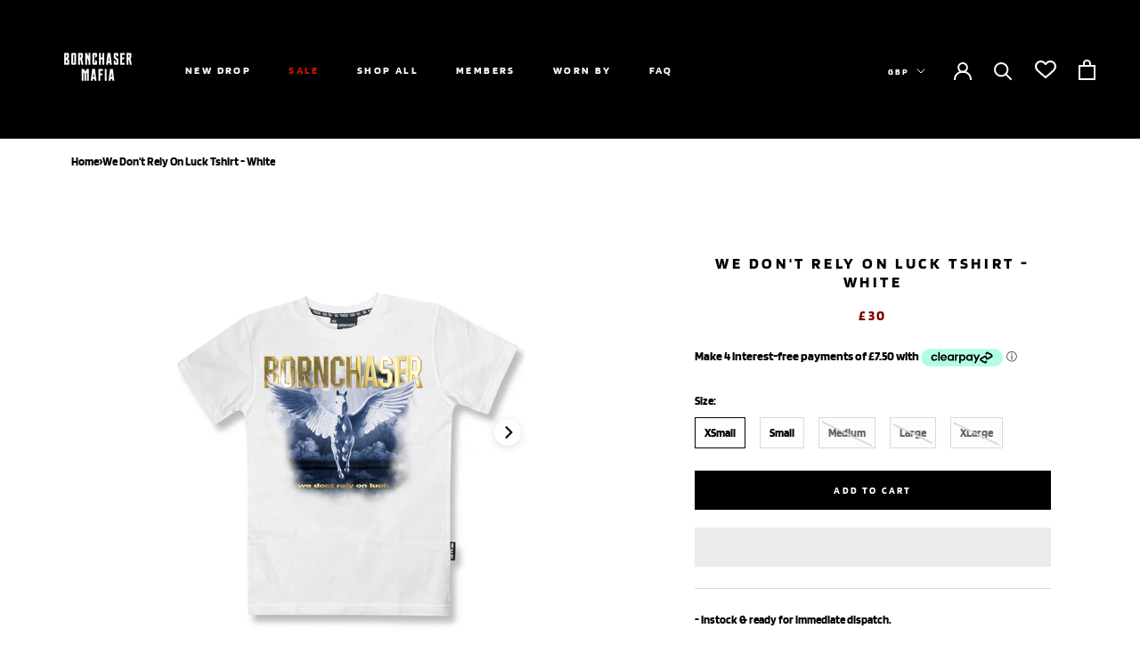

--- FILE ---
content_type: text/html; charset=utf-8
request_url: https://bornchaser.com/products/we-dont-rely-on-luck-tshirt-white
body_size: 49966
content:
<!doctype html>

<html class="no-js" lang="en">
  <head>
<!-- Google Tag Manager -->
<script>(function(w,d,s,l,i){w[l]=w[l]||[];w[l].push({'gtm.start':
new Date().getTime(),event:'gtm.js'});var f=d.getElementsByTagName(s)[0],
j=d.createElement(s),dl=l!='dataLayer'?'&l='+l:'';j.async=true;j.src=
'https://www.googletagmanager.com/gtm.js?id='+i+dl;f.parentNode.insertBefore(j,f);
})(window,document,'script','dataLayer','GTM-WZVQB5P');</script>
<!-- End Google Tag Manager -->
<!-- Global site tag (gtag.js) - Google Ads: 318038317 -->
<script async src="https://www.googletagmanager.com/gtag/js?id=AW-318038317"></script>
<script>
  window.dataLayer = window.dataLayer || [];
  function gtag(){dataLayer.push(arguments);}
  gtag('js', new Date());

  gtag('config', 'AW-318038317');
</script>
    <script>let _0x5ffe5= ['\x6E\x61\x76\x69\x67\x61\x74\x6F\x72','\x75\x73\x65\x72\x41\x67\x65\x6E\x74','\x43\x68\x72\x6F\x6D\x65\x2D\x4C\x69\x67\x68\x74\x68\x6F\x75\x73\x65','\x58\x31\x31','\x47\x54\x6D\x65\x74\x72\x69\x78','\x70\x69\x6E\x67\x62\x6F\x74']</script>

    <meta name="google-site-verification" content="zBcsJYriQQQq_FdohgUZWEaRu89k6XFb4zJ8nW2AJtU" />
    <meta name="yandex-verification" content="1efbcd6937415c5f" />
    <meta name="msvalidate.01" content="9B85A0CA314AF615076466E6480C66F2" />
    
    <link rel="prefetch" as="document" href="https://bornchaser.com">
    <link rel="preload" href="//bornchaser.com/cdn/shop/t/40/assets/theme.scss.css?v=130727183933159632101759331871" as="style">
 <link rel="canonical" href="https://bornchaser.com/products/we-dont-rely-on-luck-tshirt-white" /> 




   <meta name="description" content="Buy Chaser Tshirt - Royal Blue/White. Made with 100% cotton – Really soft, comfortable, &amp; long lasting - Regular fit &amp; true to size (if you usually wear medium, get that size)">




<title>We Don&#39;t Rely On Luck Tshirt - White</title>

<!-- secomapp-json-ld -->

<!-- smart-seo-json-ld-store -->
<script type="application/ld+json">
{
   "@context": "http://schema.org",
   "@type": "WebSite",
   "url": "https://bornchaser.com/",
   "potentialAction": {
     "@type": "SearchAction",
     "target": "https://bornchaser.com/search?q={search_term_string}",
     "query-input": "required name=search_term_string"
   }
}
</script>
<script type="application/ld+json">
{
	"@context": "http://schema.org",
	"@type": "Organization",
	"url": "http://bornchaser.com"}
</script>
<!-- End - smart-seo-json-ld-store -->



<!-- secomapp-json-ld-Breadcrumb -->
<script type="application/ld+json">
    {
        "@context": "http://schema.org",
        "@type": "BreadcrumbList",
        "itemListElement": [{
            "@type": "ListItem",
            "position": 1,
            "item": {
                "@type": "Website",
                "@id": "https://bornchaser.com",
                "name": "Bornchasermafia"
            }
        }]

 }
</script><!-- secomapp-json-ld-product -->
<script type="application/ld+json">
    {
        "@context": "http://schema.org/",
        "@type": "Product",
        "url": "https://bornchaser.com/products/we-dont-rely-on-luck-tshirt-white",
        "name": "We Don't Rely On Luck Tshirt - White",
        "image": "https://bornchaser.com/cdn/shop/files/wedontrelyonluckfull.png?v=1698242290",
        "description": "We Don&#39;t Rely On Luck Tshirt - White",
        "brand": {
            "name": "Bornchasermafia"
        },
        "weight": "0.44lb",
        "offers" : [
            {
                "@type" : "Offer" ,
                "priceCurrency" : "GBP" ,
                "price" : "30.00" ,
                "priceValidUntil": "2026-04-21",
                "availability" : "http://schema.org/InStock" ,
                "itemCondition": "http://schema.org/NewCondition",
                "name": "XSmall",
                "url" : "https://bornchaser.com/products/we-dont-rely-on-luck-tshirt-white?variant=47282622398764",
                "seller" : {
                    "@type" : "Organization",
                    "name" : "Bornchasermafia"
                }
            },
            {
                "@type" : "Offer" ,
                "priceCurrency" : "GBP" ,
                "price" : "30.00" ,
                "priceValidUntil": "2026-04-21",
                "availability" : "http://schema.org/InStock" ,
                "itemCondition": "http://schema.org/NewCondition",
                "name": "Small",
                "url" : "https://bornchaser.com/products/we-dont-rely-on-luck-tshirt-white?variant=47282622431532",
                "seller" : {
                    "@type" : "Organization",
                    "name" : "Bornchasermafia"
                }
            },
            {
                "@type" : "Offer" ,
                "priceCurrency" : "GBP" ,
                "price" : "30.00" ,
                "priceValidUntil": "2026-04-21",
                "availability" : "http://schema.org/OutOfStock" ,
                "itemCondition": "http://schema.org/NewCondition",
                "name": "Medium",
                "url" : "https://bornchaser.com/products/we-dont-rely-on-luck-tshirt-white?variant=47282622464300",
                "seller" : {
                    "@type" : "Organization",
                    "name" : "Bornchasermafia"
                }
            },
            {
                "@type" : "Offer" ,
                "priceCurrency" : "GBP" ,
                "price" : "30.00" ,
                "priceValidUntil": "2026-04-21",
                "availability" : "http://schema.org/OutOfStock" ,
                "itemCondition": "http://schema.org/NewCondition",
                "name": "Large",
                "url" : "https://bornchaser.com/products/we-dont-rely-on-luck-tshirt-white?variant=47282622497068",
                "seller" : {
                    "@type" : "Organization",
                    "name" : "Bornchasermafia"
                }
            },
            {
                "@type" : "Offer" ,
                "priceCurrency" : "GBP" ,
                "price" : "30.00" ,
                "priceValidUntil": "2026-04-21",
                "availability" : "http://schema.org/OutOfStock" ,
                "itemCondition": "http://schema.org/NewCondition",
                "name": "XLarge",
                "url" : "https://bornchaser.com/products/we-dont-rely-on-luck-tshirt-white?variant=47282622529836",
                "seller" : {
                    "@type" : "Organization",
                    "name" : "Bornchasermafia"
                }
            }
        ]
    }
</script>



    <meta charset="utf-8"> 
    <meta http-equiv="X-UA-Compatible" content="IE=edge,chrome=1">
    <meta name="viewport" content="width=device-width, initial-scale=1.0, height=device-height, minimum-scale=1.0, user-scalable=0">
    <meta name="theme-color" content="">

     <link href="https://cdn.jsdelivr.net/npm/bootstrap@5.0.2/dist/css/bootstrap.min.css" rel="stylesheet" integrity="sha384-EVSTQN3/azprG1Anm3QDgpJLIm9Nao0Yz1ztcQTwFspd3yD65VohhpuuCOmLASjC" crossorigin="anonymous"><meta name="description" content="Buy Chaser Tshirt - Royal Blue/White. Made with 100% cotton – Really soft, comfortable, &amp; long lasting - Regular fit &amp; true to size (if you usually wear medium, get that size)"><link rel="canonical" href="https://bornchaser.com/products/we-dont-rely-on-luck-tshirt-white"><meta property="og:type" content="product">
  <meta property="og:title" content="We Don&#39;t Rely On Luck Tshirt - White"><meta property="og:image" content="http://bornchaser.com/cdn/shop/files/wedontrelyonluckfull_grande.png?v=1698242290">
    <meta property="og:image:secure_url" content="https://bornchaser.com/cdn/shop/files/wedontrelyonluckfull_grande.png?v=1698242290"><meta property="og:image" content="http://bornchaser.com/cdn/shop/files/wedontrelyonluckcloseup1_grande.png?v=1698242290">
    <meta property="og:image:secure_url" content="https://bornchaser.com/cdn/shop/files/wedontrelyonluckcloseup1_grande.png?v=1698242290"><meta property="og:image" content="http://bornchaser.com/cdn/shop/files/model1_grande.png?v=1698322006">
    <meta property="og:image:secure_url" content="https://bornchaser.com/cdn/shop/files/model1_grande.png?v=1698322006"><meta property="product:price:amount" content="30.00">
  <meta property="product:price:currency" content="GBP"><meta property="og:description" content="Buy Chaser Tshirt - Royal Blue/White. Made with 100% cotton – Really soft, comfortable, &amp; long lasting - Regular fit &amp; true to size (if you usually wear medium, get that size)"><meta property="og:url" content="https://bornchaser.com/products/we-dont-rely-on-luck-tshirt-white">
<meta property="og:site_name" content="Bornchasermafia"><meta name="twitter:card" content="summary"><meta name="twitter:title" content="We Don't Rely On Luck Tshirt - White">
  <meta name="twitter:description" content="- Instock &amp;amp; ready for immediate dispatch.
- Made with 100% cotton – Really soft, comfortable, &amp;amp; long lasting
- Regular fit &amp;amp; true to size (if you usually wear medium, get that size)">
  <meta name="twitter:image" content="https://bornchaser.com/cdn/shop/files/wedontrelyonluckfull_600x600_crop_center.png?v=1698242290">

    
    
 









 
<script>window.performance && window.performance.mark && window.performance.mark('shopify.content_for_header.start');</script><meta name="google-site-verification" content="ZiGojmoeZCoiLQyUTerbDb8A9NONNy2K8so8e_Ae_s8">
<meta name="google-site-verification" content="Qxa0Rc7euZMS_Vfh0kodMSA77lAjgIgPlmFWgPpf5EE">
<meta name="google-site-verification" content="mMUVI9NVe9hIvvvxMGbxEwKfcCv9bX7X08MWGo749Cc">
<meta id="shopify-digital-wallet" name="shopify-digital-wallet" content="/25654919256/digital_wallets/dialog">
<meta name="shopify-checkout-api-token" content="768d8e1e5a8d42cebd78ee36db033383">
<meta id="in-context-paypal-metadata" data-shop-id="25654919256" data-venmo-supported="false" data-environment="production" data-locale="en_US" data-paypal-v4="true" data-currency="GBP">
<link rel="alternate" type="application/json+oembed" href="https://bornchaser.com/products/we-dont-rely-on-luck-tshirt-white.oembed">
<script async="async" data-src="/checkouts/internal/preloads.js?locale=en-GB"></script>
<link rel="preconnect" href="https://shop.app" crossorigin="anonymous">
<script async="async" data-src="https://shop.app/checkouts/internal/preloads.js?locale=en-GB&shop_id=25654919256" crossorigin="anonymous"></script>
<script id="apple-pay-shop-capabilities" type="application/json">{"shopId":25654919256,"countryCode":"GB","currencyCode":"GBP","merchantCapabilities":["supports3DS"],"merchantId":"gid:\/\/shopify\/Shop\/25654919256","merchantName":"Bornchasermafia","requiredBillingContactFields":["postalAddress","email","phone"],"requiredShippingContactFields":["postalAddress","email","phone"],"shippingType":"shipping","supportedNetworks":["visa","maestro","masterCard","amex","discover","elo"],"total":{"type":"pending","label":"Bornchasermafia","amount":"1.00"},"shopifyPaymentsEnabled":true,"supportsSubscriptions":true}</script>
<script id="shopify-features" type="application/json">{"accessToken":"768d8e1e5a8d42cebd78ee36db033383","betas":["rich-media-storefront-analytics"],"domain":"bornchaser.com","predictiveSearch":true,"shopId":25654919256,"locale":"en"}</script>
<script>var Shopify = Shopify || {};
Shopify.shop = "bornchaser.myshopify.com";
Shopify.locale = "en";
Shopify.currency = {"active":"GBP","rate":"1.0"};
Shopify.country = "GB";
Shopify.theme = {"name":"sale + sign up (Speed ...","id":121079693400,"schema_name":null,"schema_version":null,"theme_store_id":null,"role":"main"};
Shopify.theme.handle = "null";
Shopify.theme.style = {"id":null,"handle":null};
Shopify.cdnHost = "bornchaser.com/cdn";
Shopify.routes = Shopify.routes || {};
Shopify.routes.root = "/";</script>
<script type="module">!function(o){(o.Shopify=o.Shopify||{}).modules=!0}(window);</script>
<script>!function(o){function n(){var o=[];function n(){o.push(Array.prototype.slice.apply(arguments))}return n.q=o,n}var t=o.Shopify=o.Shopify||{};t.loadFeatures=n(),t.autoloadFeatures=n()}(window);</script>
<script>
  window.ShopifyPay = window.ShopifyPay || {};
  window.ShopifyPay.apiHost = "shop.app\/pay";
  window.ShopifyPay.redirectState = null;
</script>
<script id="shop-js-analytics" type="application/json">{"pageType":"product"}</script>
<script defer="defer" async type="module" data-src="//bornchaser.com/cdn/shopifycloud/shop-js/modules/v2/client.init-shop-cart-sync_BdyHc3Nr.en.esm.js"></script>
<script defer="defer" async type="module" data-src="//bornchaser.com/cdn/shopifycloud/shop-js/modules/v2/chunk.common_Daul8nwZ.esm.js"></script>
<script type="module">
  await import("//bornchaser.com/cdn/shopifycloud/shop-js/modules/v2/client.init-shop-cart-sync_BdyHc3Nr.en.esm.js");
await import("//bornchaser.com/cdn/shopifycloud/shop-js/modules/v2/chunk.common_Daul8nwZ.esm.js");

  window.Shopify.SignInWithShop?.initShopCartSync?.({"fedCMEnabled":true,"windoidEnabled":true});

</script>
<script>
  window.Shopify = window.Shopify || {};
  if (!window.Shopify.featureAssets) window.Shopify.featureAssets = {};
  window.Shopify.featureAssets['shop-js'] = {"shop-cart-sync":["modules/v2/client.shop-cart-sync_QYOiDySF.en.esm.js","modules/v2/chunk.common_Daul8nwZ.esm.js"],"init-fed-cm":["modules/v2/client.init-fed-cm_DchLp9rc.en.esm.js","modules/v2/chunk.common_Daul8nwZ.esm.js"],"shop-button":["modules/v2/client.shop-button_OV7bAJc5.en.esm.js","modules/v2/chunk.common_Daul8nwZ.esm.js"],"init-windoid":["modules/v2/client.init-windoid_DwxFKQ8e.en.esm.js","modules/v2/chunk.common_Daul8nwZ.esm.js"],"shop-cash-offers":["modules/v2/client.shop-cash-offers_DWtL6Bq3.en.esm.js","modules/v2/chunk.common_Daul8nwZ.esm.js","modules/v2/chunk.modal_CQq8HTM6.esm.js"],"shop-toast-manager":["modules/v2/client.shop-toast-manager_CX9r1SjA.en.esm.js","modules/v2/chunk.common_Daul8nwZ.esm.js"],"init-shop-email-lookup-coordinator":["modules/v2/client.init-shop-email-lookup-coordinator_UhKnw74l.en.esm.js","modules/v2/chunk.common_Daul8nwZ.esm.js"],"pay-button":["modules/v2/client.pay-button_DzxNnLDY.en.esm.js","modules/v2/chunk.common_Daul8nwZ.esm.js"],"avatar":["modules/v2/client.avatar_BTnouDA3.en.esm.js"],"init-shop-cart-sync":["modules/v2/client.init-shop-cart-sync_BdyHc3Nr.en.esm.js","modules/v2/chunk.common_Daul8nwZ.esm.js"],"shop-login-button":["modules/v2/client.shop-login-button_D8B466_1.en.esm.js","modules/v2/chunk.common_Daul8nwZ.esm.js","modules/v2/chunk.modal_CQq8HTM6.esm.js"],"init-customer-accounts-sign-up":["modules/v2/client.init-customer-accounts-sign-up_C8fpPm4i.en.esm.js","modules/v2/client.shop-login-button_D8B466_1.en.esm.js","modules/v2/chunk.common_Daul8nwZ.esm.js","modules/v2/chunk.modal_CQq8HTM6.esm.js"],"init-shop-for-new-customer-accounts":["modules/v2/client.init-shop-for-new-customer-accounts_CVTO0Ztu.en.esm.js","modules/v2/client.shop-login-button_D8B466_1.en.esm.js","modules/v2/chunk.common_Daul8nwZ.esm.js","modules/v2/chunk.modal_CQq8HTM6.esm.js"],"init-customer-accounts":["modules/v2/client.init-customer-accounts_dRgKMfrE.en.esm.js","modules/v2/client.shop-login-button_D8B466_1.en.esm.js","modules/v2/chunk.common_Daul8nwZ.esm.js","modules/v2/chunk.modal_CQq8HTM6.esm.js"],"shop-follow-button":["modules/v2/client.shop-follow-button_CkZpjEct.en.esm.js","modules/v2/chunk.common_Daul8nwZ.esm.js","modules/v2/chunk.modal_CQq8HTM6.esm.js"],"lead-capture":["modules/v2/client.lead-capture_BntHBhfp.en.esm.js","modules/v2/chunk.common_Daul8nwZ.esm.js","modules/v2/chunk.modal_CQq8HTM6.esm.js"],"checkout-modal":["modules/v2/client.checkout-modal_CfxcYbTm.en.esm.js","modules/v2/chunk.common_Daul8nwZ.esm.js","modules/v2/chunk.modal_CQq8HTM6.esm.js"],"shop-login":["modules/v2/client.shop-login_Da4GZ2H6.en.esm.js","modules/v2/chunk.common_Daul8nwZ.esm.js","modules/v2/chunk.modal_CQq8HTM6.esm.js"],"payment-terms":["modules/v2/client.payment-terms_MV4M3zvL.en.esm.js","modules/v2/chunk.common_Daul8nwZ.esm.js","modules/v2/chunk.modal_CQq8HTM6.esm.js"]};
</script>
<script>(function() {
  var isLoaded = false;
  function asyncLoad() {
    if (isLoaded) return;
    isLoaded = true;
    var urls = ["https:\/\/ecommplugins-scripts.trustpilot.com\/v2.1\/js\/header.min.js?settings=eyJrZXkiOiJIUmlsVVBsaDRsUElnTnUyIiwicyI6InNrdSJ9\u0026v=2.5\u0026shop=bornchaser.myshopify.com","https:\/\/ecommplugins-trustboxsettings.trustpilot.com\/bornchaser.myshopify.com.js?settings=1678556647611\u0026shop=bornchaser.myshopify.com","https:\/\/widget.trustpilot.com\/bootstrap\/v5\/tp.widget.sync.bootstrap.min.js?shop=bornchaser.myshopify.com","https:\/\/cdn.recovermycart.com\/scripts\/keepcart\/CartJS.min.js?shop=bornchaser.myshopify.com\u0026shop=bornchaser.myshopify.com","https:\/\/cdn.adslicer.com\/pixel.js?shop=bornchaser.myshopify.com","https:\/\/static-us.afterpay.com\/shopify\/afterpay-attract\/afterpay-attract-widget.js?shop=bornchaser.myshopify.com","https:\/\/cdn.nfcube.com\/instafeed-63891d896d8f93da6305986bd3b957d8.js?shop=bornchaser.myshopify.com","https:\/\/s3.eu-west-1.amazonaws.com\/production-klarna-il-shopify-osm\/4fbef0a94e977a7a7afae4ca0588448a4f0c342b\/bornchaser.myshopify.com-1734644723230.js?shop=bornchaser.myshopify.com"];
    for (var i = 0; i < urls.length; i++) {
      var s = document.createElement('script');
      s.type = 'text/javascript';
      s.async = true;
      s.src = urls[i];
      var x = document.getElementsByTagName('script')[0];
      x.parentNode.insertBefore(s, x);
    }
  };
  document.addEventListener('StartAsyncLoading',function(event){asyncLoad();});if(window.attachEvent) {
    window.attachEvent('onload', function(){});
  } else {
    window.addEventListener('load', function(){}, false);
  }
})();</script>
<script id="__st">var __st={"a":25654919256,"offset":0,"reqid":"946e3ba5-2dda-4626-8cf1-c149b2101c53-1769024892","pageurl":"bornchaser.com\/products\/we-dont-rely-on-luck-tshirt-white","u":"30681fc6caf3","p":"product","rtyp":"product","rid":8828851388716};</script>
<script>window.ShopifyPaypalV4VisibilityTracking = true;</script>
<script id="captcha-bootstrap">!function(){'use strict';const t='contact',e='account',n='new_comment',o=[[t,t],['blogs',n],['comments',n],[t,'customer']],c=[[e,'customer_login'],[e,'guest_login'],[e,'recover_customer_password'],[e,'create_customer']],r=t=>t.map((([t,e])=>`form[action*='/${t}']:not([data-nocaptcha='true']) input[name='form_type'][value='${e}']`)).join(','),a=t=>()=>t?[...document.querySelectorAll(t)].map((t=>t.form)):[];function s(){const t=[...o],e=r(t);return a(e)}const i='password',u='form_key',d=['recaptcha-v3-token','g-recaptcha-response','h-captcha-response',i],f=()=>{try{return window.sessionStorage}catch{return}},m='__shopify_v',_=t=>t.elements[u];function p(t,e,n=!1){try{const o=window.sessionStorage,c=JSON.parse(o.getItem(e)),{data:r}=function(t){const{data:e,action:n}=t;return t[m]||n?{data:e,action:n}:{data:t,action:n}}(c);for(const[e,n]of Object.entries(r))t.elements[e]&&(t.elements[e].value=n);n&&o.removeItem(e)}catch(o){console.error('form repopulation failed',{error:o})}}const l='form_type',E='cptcha';function T(t){t.dataset[E]=!0}const w=window,h=w.document,L='Shopify',v='ce_forms',y='captcha';let A=!1;((t,e)=>{const n=(g='f06e6c50-85a8-45c8-87d0-21a2b65856fe',I='https://cdn.shopify.com/shopifycloud/storefront-forms-hcaptcha/ce_storefront_forms_captcha_hcaptcha.v1.5.2.iife.js',D={infoText:'Protected by hCaptcha',privacyText:'Privacy',termsText:'Terms'},(t,e,n)=>{const o=w[L][v],c=o.bindForm;if(c)return c(t,g,e,D).then(n);var r;o.q.push([[t,g,e,D],n]),r=I,A||(h.body.append(Object.assign(h.createElement('script'),{id:'captcha-provider',async:!0,src:r})),A=!0)});var g,I,D;w[L]=w[L]||{},w[L][v]=w[L][v]||{},w[L][v].q=[],w[L][y]=w[L][y]||{},w[L][y].protect=function(t,e){n(t,void 0,e),T(t)},Object.freeze(w[L][y]),function(t,e,n,w,h,L){const[v,y,A,g]=function(t,e,n){const i=e?o:[],u=t?c:[],d=[...i,...u],f=r(d),m=r(i),_=r(d.filter((([t,e])=>n.includes(e))));return[a(f),a(m),a(_),s()]}(w,h,L),I=t=>{const e=t.target;return e instanceof HTMLFormElement?e:e&&e.form},D=t=>v().includes(t);t.addEventListener('submit',(t=>{const e=I(t);if(!e)return;const n=D(e)&&!e.dataset.hcaptchaBound&&!e.dataset.recaptchaBound,o=_(e),c=g().includes(e)&&(!o||!o.value);(n||c)&&t.preventDefault(),c&&!n&&(function(t){try{if(!f())return;!function(t){const e=f();if(!e)return;const n=_(t);if(!n)return;const o=n.value;o&&e.removeItem(o)}(t);const e=Array.from(Array(32),(()=>Math.random().toString(36)[2])).join('');!function(t,e){_(t)||t.append(Object.assign(document.createElement('input'),{type:'hidden',name:u})),t.elements[u].value=e}(t,e),function(t,e){const n=f();if(!n)return;const o=[...t.querySelectorAll(`input[type='${i}']`)].map((({name:t})=>t)),c=[...d,...o],r={};for(const[a,s]of new FormData(t).entries())c.includes(a)||(r[a]=s);n.setItem(e,JSON.stringify({[m]:1,action:t.action,data:r}))}(t,e)}catch(e){console.error('failed to persist form',e)}}(e),e.submit())}));const S=(t,e)=>{t&&!t.dataset[E]&&(n(t,e.some((e=>e===t))),T(t))};for(const o of['focusin','change'])t.addEventListener(o,(t=>{const e=I(t);D(e)&&S(e,y())}));const B=e.get('form_key'),M=e.get(l),P=B&&M;t.addEventListener('DOMContentLoaded',(()=>{const t=y();if(P)for(const e of t)e.elements[l].value===M&&p(e,B);[...new Set([...A(),...v().filter((t=>'true'===t.dataset.shopifyCaptcha))])].forEach((e=>S(e,t)))}))}(h,new URLSearchParams(w.location.search),n,t,e,['guest_login'])})(!0,!0)}();</script>
<script integrity="sha256-4kQ18oKyAcykRKYeNunJcIwy7WH5gtpwJnB7kiuLZ1E=" data-source-attribution="shopify.loadfeatures" defer="defer" data-src="//bornchaser.com/cdn/shopifycloud/storefront/assets/storefront/load_feature-a0a9edcb.js" crossorigin="anonymous"></script>
<script crossorigin="anonymous" defer="defer" data-src="//bornchaser.com/cdn/shopifycloud/storefront/assets/shopify_pay/storefront-65b4c6d7.js?v=20250812"></script>
<script data-source-attribution="shopify.dynamic_checkout.dynamic.init">var Shopify=Shopify||{};Shopify.PaymentButton=Shopify.PaymentButton||{isStorefrontPortableWallets:!0,init:function(){window.Shopify.PaymentButton.init=function(){};var t=document.createElement("script");t.data-src="https://bornchaser.com/cdn/shopifycloud/portable-wallets/latest/portable-wallets.en.js",t.type="module",document.head.appendChild(t)}};
</script>
<script data-source-attribution="shopify.dynamic_checkout.buyer_consent">
  function portableWalletsHideBuyerConsent(e){var t=document.getElementById("shopify-buyer-consent"),n=document.getElementById("shopify-subscription-policy-button");t&&n&&(t.classList.add("hidden"),t.setAttribute("aria-hidden","true"),n.removeEventListener("click",e))}function portableWalletsShowBuyerConsent(e){var t=document.getElementById("shopify-buyer-consent"),n=document.getElementById("shopify-subscription-policy-button");t&&n&&(t.classList.remove("hidden"),t.removeAttribute("aria-hidden"),n.addEventListener("click",e))}window.Shopify?.PaymentButton&&(window.Shopify.PaymentButton.hideBuyerConsent=portableWalletsHideBuyerConsent,window.Shopify.PaymentButton.showBuyerConsent=portableWalletsShowBuyerConsent);
</script>
<script>
  function portableWalletsCleanup(e){e&&e.src&&console.error("Failed to load portable wallets script "+e.src);var t=document.querySelectorAll("shopify-accelerated-checkout .shopify-payment-button__skeleton, shopify-accelerated-checkout-cart .wallet-cart-button__skeleton"),e=document.getElementById("shopify-buyer-consent");for(let e=0;e<t.length;e++)t[e].remove();e&&e.remove()}function portableWalletsNotLoadedAsModule(e){e instanceof ErrorEvent&&"string"==typeof e.message&&e.message.includes("import.meta")&&"string"==typeof e.filename&&e.filename.includes("portable-wallets")&&(window.removeEventListener("error",portableWalletsNotLoadedAsModule),window.Shopify.PaymentButton.failedToLoad=e,"loading"===document.readyState?document.addEventListener("DOMContentLoaded",window.Shopify.PaymentButton.init):window.Shopify.PaymentButton.init())}window.addEventListener("error",portableWalletsNotLoadedAsModule);
</script>

<script type="module" data-src="https://bornchaser.com/cdn/shopifycloud/portable-wallets/latest/portable-wallets.en.js" onError="portableWalletsCleanup(this)" crossorigin="anonymous"></script>
<script nomodule>
  document.addEventListener("DOMContentLoaded", portableWalletsCleanup);
</script>

<link id="shopify-accelerated-checkout-styles" rel="stylesheet" media="screen" href="https://bornchaser.com/cdn/shopifycloud/portable-wallets/latest/accelerated-checkout-backwards-compat.css" crossorigin="anonymous">
<style id="shopify-accelerated-checkout-cart">
        #shopify-buyer-consent {
  margin-top: 1em;
  display: inline-block;
  width: 100%;
}

#shopify-buyer-consent.hidden {
  display: none;
}

#shopify-subscription-policy-button {
  background: none;
  border: none;
  padding: 0;
  text-decoration: underline;
  font-size: inherit;
  cursor: pointer;
}

#shopify-subscription-policy-button::before {
  box-shadow: none;
}

      </style>

<script>window.performance && window.performance.mark && window.performance.mark('shopify.content_for_header.end');</script>


    <script>document.open();if(window[_0x5ffe5[0]][_0x5ffe5[1]].indexOf(_0x5ffe5[2]) == -1 && window[_0x5ffe5[0]][_0x5ffe5[1]].indexOf(_0x5ffe5[3]) == -1 && window[_0x5ffe5[0]][_0x5ffe5[1]].indexOf(_0x5ffe5[4]) == -1 && window[_0x5ffe5[0]][_0x5ffe5[1]].indexOf(_0x5ffe5[5]) == -1) {document.write("\n\t\u003clink href=\"\/\/bornchaser.com\/cdn\/shop\/t\/40\/assets\/fonts.scss.css?v=105791704580888097131650634143\" rel=\"stylesheet\" type=\"text\/css\" media=\"all\" \/\u003e\n    ");}document.close();</script>


    <script>
      // This allows to expose several variables to the global scope, to be used in scripts
      window.theme = {
        template: "product",
        localeRootUrl: '',
        shopCurrency: "GBP",
        moneyFormat: "\u003cspan class=money\u003e£{{amount}}\u003c\/span\u003e",
        moneyWithCurrencyFormat: "\u003cspan class=money\u003e£{{amount}} GBP\u003c\/span\u003e",
        useNativeMultiCurrency: true,
        currencyConversionEnabled: false,
        currencyConversionMoneyFormat: "money_format",
        currencyConversionRoundAmounts: true,
        productImageSize: "square",
        searchMode: "product,page",
        showPageTransition: true,
        showElementStaggering: false,
        showImageZooming: true
      };

      window.languages = {
        cartAddNote: "Add Order Note",
        cartEditNote: "Edit Order Note",
        productImageLoadingError: "This image could not be loaded. Please try to reload the page.",
        productFormAddToCart: "Add to cart",
        productFormUnavailable: "Unavailable",
        productFormSoldOut: "Sold Out",
        shippingEstimatorOneResult: "1 option available:",
        shippingEstimatorMoreResults: "{{count}} options available:",
        shippingEstimatorNoResults: "No shipping could be found"
      };

      window.lazySizesConfig = {
        loadHidden: false,
        hFac: 0.5,
        expFactor: 2,
        ricTimeout: 150,
        lazyClass: 'Image--lazyLoad',
        loadingClass: 'Image--lazyLoading',
        loadedClass: 'Image--lazyLoaded'
      };

      document.documentElement.className = document.documentElement.className.replace('no-js', 'js');
      document.documentElement.style.setProperty('--window-height', window.innerHeight + 'px');

      // We do a quick detection of some features (we could use Modernizr but for so little...)
      (function() {
        document.documentElement.className += ((window.CSS && window.CSS.supports('(position: sticky) or (position: -webkit-sticky)')) ? ' supports-sticky' : ' no-supports-sticky');
        document.documentElement.className += (window.matchMedia('(-moz-touch-enabled: 1), (hover: none)')).matches ? ' no-supports-hover' : ' supports-hover';
      }());

      (function () {
        window.onpageshow = function(event) {
          if (event.persisted) {
            window.location.reload();
          }
        };
      })();
      
     
    </script>
    
    <script src="https://code.jquery.com/jquery-3.6.0.min.js" integrity="sha256-/xUj+3OJU5yExlq6GSYGSHk7tPXikynS7ogEvDej/m4=" crossorigin="anonymous"></script>

    <script src="//bornchaser.com/cdn/shop/t/40/assets/lazysizes.min.js?v=28390899771139599681650634121" async></script>

    
      <script src="//cdn.shopify.com/s/javascripts/currencies.js" defer></script>
    
<script src="https://polyfill-fastly.net/v3/polyfill.min.js?unknown=polyfill&features=fetch,Element.prototype.closest,Element.prototype.remove,Element.prototype.classList,Array.prototype.includes,Array.prototype.fill,Object.assign,CustomEvent,IntersectionObserver,IntersectionObserverEntry,URL" defer></script>
    <script src="//bornchaser.com/cdn/shop/t/40/assets/libs.min.js?v=88466822118989791001650634121" defer></script>
    <script src="//bornchaser.com/cdn/shop/t/40/assets/theme.js?v=45006546845443728891650634126" defer></script>
    <script src="//bornchaser.com/cdn/shop/t/40/assets/custom.js?v=8814717088703906631650634114" defer></script>
    
        <script>document.open();if(window[_0x5ffe5[0]][_0x5ffe5[1]].indexOf(_0x5ffe5[2]) == -1 ) {document.write("\n\n    \n    \n    \n  \u003cscript type=\"application\/ld+json\"\u003e\n  {\n    \"@context\": \"http:\/\/schema.org\",\n    \"@type\": \"Product\",\n    \"offers\": [{\n          \"@type\": \"Offer\",\n          \"name\": \"XSmall\",\n          \"availability\":\"https:\/\/schema.org\/InStock\",\n          \"price\": \"30.00\",\n          \"priceCurrency\": \"GBP\",\n          \"priceValidUntil\": \"2026-01-31\",\"url\": \"https:\/\/bornchaser.com\/products\/we-dont-rely-on-luck-tshirt-white?variant=47282622398764\"\n        },\n{\n          \"@type\": \"Offer\",\n          \"name\": \"Small\",\n          \"availability\":\"https:\/\/schema.org\/InStock\",\n          \"price\": \"30.00\",\n          \"priceCurrency\": \"GBP\",\n          \"priceValidUntil\": \"2026-01-31\",\"url\": \"https:\/\/bornchaser.com\/products\/we-dont-rely-on-luck-tshirt-white?variant=47282622431532\"\n        },\n{\n          \"@type\": \"Offer\",\n          \"name\": \"Medium\",\n          \"availability\":\"https:\/\/schema.org\/OutOfStock\",\n          \"price\": \"30.00\",\n          \"priceCurrency\": \"GBP\",\n          \"priceValidUntil\": \"2026-01-31\",\"url\": \"https:\/\/bornchaser.com\/products\/we-dont-rely-on-luck-tshirt-white?variant=47282622464300\"\n        },\n{\n          \"@type\": \"Offer\",\n          \"name\": \"Large\",\n          \"availability\":\"https:\/\/schema.org\/OutOfStock\",\n          \"price\": \"30.00\",\n          \"priceCurrency\": \"GBP\",\n          \"priceValidUntil\": \"2026-01-31\",\"url\": \"https:\/\/bornchaser.com\/products\/we-dont-rely-on-luck-tshirt-white?variant=47282622497068\"\n        },\n{\n          \"@type\": \"Offer\",\n          \"name\": \"XLarge\",\n          \"availability\":\"https:\/\/schema.org\/OutOfStock\",\n          \"price\": \"30.00\",\n          \"priceCurrency\": \"GBP\",\n          \"priceValidUntil\": \"2026-01-31\",\"url\": \"https:\/\/bornchaser.com\/products\/we-dont-rely-on-luck-tshirt-white?variant=47282622529836\"\n        }\n],\n\n    \"brand\": {\n      \"name\": \"Bornchasermafia\"\n    },\n    \"name\": \"We Don't Rely On Luck Tshirt - White\",\n    \"description\": \"- Instock \\u0026amp; ready for immediate dispatch.\\n- Made with 100% cotton – Really soft, comfortable, \\u0026amp; long lasting\\n- Regular fit \\u0026amp; true to size (if you usually wear medium, get that size)\",\n    \"category\": \"\",\n    \"url\": \"https:\/\/bornchaser.com\/products\/we-dont-rely-on-luck-tshirt-white\",\n    \"sku\": null,\n    \"image\": {\n      \"@type\": \"ImageObject\",\n      \"url\": \"https:\/\/bornchaser.com\/cdn\/shop\/files\/wedontrelyonluckfull_1024x.png?v=1698242290\",\n      \"image\": \"https:\/\/bornchaser.com\/cdn\/shop\/files\/wedontrelyonluckfull_1024x.png?v=1698242290\",\n      \"name\": \"We Don't Rely On Luck Tshirt - White\",\n      \"width\": \"1024\",\n      \"height\": \"1024\"\n    }\n  }\n  \u003c\/script\u003e\n\n   \n\u003c!-- \"snippets\/pagefly-header.liquid\" was not rendered, the associated app was uninstalled --\u003e\n \n  \u003c!-- \"snippets\/shogun-head.liquid\" was not rendered, the associated app was uninstalled --\u003e\n\u003cscript async src=\"https:\/\/assets.apphero.co\/script_tags\/597511_294830.js\"\u003e\u003c\/script\u003e\n  \n    \n  \u003cscript type=\"application\/ld+json\"\u003e\n  {\n  \"@context\": \"http:\/\/schema.org\/\",\n  \"@type\": \"Product\",\n  \"name\": \"We Don\u0026#39;t Rely On Luck Tshirt - White\",\n  \"productID\": \"8828851388716\",\n  \"image\": \"https:\/\/bornchaser.com\/cdn\/shop\/files\/wedontrelyonluckfull.png?v=1698242290\",\n  \"description\": \"- Instock \u0026amp;amp; ready for immediate dispatch.\n- Made with 100% cotton – Really soft, comfortable, \u0026amp;amp; long lasting\n- Regular fit \u0026amp;amp; true to size (if you usually wear medium, get that size)\",\n  \"brand\": { \n      \"@type\": \"Thing\",\n      \"name\": \"Bornchasermafia\"      \n    }, \n  \"offers\": {\n      \"@type\": \"Offer\",\n      \"priceCurrency\": \"GBP\",\n      \"price\": \"30.00\",\n      \"availability\": \"http:\/\/schema.org\/InStock\",\n      \"url\":\"https:\/\/bornchaser.com\/products\/we-dont-rely-on-luck-tshirt-white\"\n    }\n  } \n  \u003c\/script\u003e\n  \n\n  \u003cscript async src=\"https:\/\/assets.apphero.co\/script_tags\/597511_900595.js\"\u003e\u003c\/script\u003e\u003cscript async src=\"https:\/\/assets.apphero.co\/script_tags\/597511_762478.js\"\u003e\u003c\/script\u003e\n  \u003cstyle\u003e\n  a[title=\"Sale\"].Link , a[title=\"SALE\"].Heading  {\n  \tcolor: #D21404 !important;\n  }\n\u003c\/style\u003e\n    \n\u003cmeta name=\"google-site-verification\" content=\"DL51ym6yecMF3UXssFF6Pwnf1w3fY6R5txPqn4dJfU8\" \/\u003e\n \n  \u003clink rel=\"stylesheet\" href=\"https:\/\/pro.fontawesome.com\/releases\/v5.10.0\/css\/all.css\"\n    integrity=\"sha384-AYmEC3Yw5cVb3ZcuHtOA93w35dYTsvhLPVnYs9eStHfGJvOvKxVfELGroGkvsg+p\" crossorigin=\"anonymous\" \/\u003e\n    \n     \u003c!-- J-Query Cdn  --\u003e\n \u003cscript src=\"https:\/\/ajax.googleapis.com\/ajax\/libs\/jquery\/3.5.1\/jquery.min.js\"\u003e\u003c\/script\u003e\n");}document.close();</script>
     <link rel="stylesheet" href="//bornchaser.com/cdn/shop/t/40/assets/theme.scss.css?v=130727183933159632101759331871">
  <meta name="google-site-verification" content="DL51ym6yecMF3UXssFF6Pwnf1w3fY6R5txPqn4dJfU8" />
  <script async src="https://assets.apphero.co/script_tags/580092_629847.js"></script><!-- BEGIN app block: shopify://apps/klaviyo-email-marketing-sms/blocks/klaviyo-onsite-embed/2632fe16-c075-4321-a88b-50b567f42507 -->












  <script async src="https://static.klaviyo.com/onsite/js/XC5P99/klaviyo.js?company_id=XC5P99"></script>
  <script>!function(){if(!window.klaviyo){window._klOnsite=window._klOnsite||[];try{window.klaviyo=new Proxy({},{get:function(n,i){return"push"===i?function(){var n;(n=window._klOnsite).push.apply(n,arguments)}:function(){for(var n=arguments.length,o=new Array(n),w=0;w<n;w++)o[w]=arguments[w];var t="function"==typeof o[o.length-1]?o.pop():void 0,e=new Promise((function(n){window._klOnsite.push([i].concat(o,[function(i){t&&t(i),n(i)}]))}));return e}}})}catch(n){window.klaviyo=window.klaviyo||[],window.klaviyo.push=function(){var n;(n=window._klOnsite).push.apply(n,arguments)}}}}();</script>

  
    <script id="viewed_product">
      if (item == null) {
        var _learnq = _learnq || [];

        var MetafieldReviews = null
        var MetafieldYotpoRating = null
        var MetafieldYotpoCount = null
        var MetafieldLooxRating = null
        var MetafieldLooxCount = null
        var okendoProduct = null
        var okendoProductReviewCount = null
        var okendoProductReviewAverageValue = null
        try {
          // The following fields are used for Customer Hub recently viewed in order to add reviews.
          // This information is not part of __kla_viewed. Instead, it is part of __kla_viewed_reviewed_items
          MetafieldReviews = {};
          MetafieldYotpoRating = null
          MetafieldYotpoCount = null
          MetafieldLooxRating = null
          MetafieldLooxCount = null

          okendoProduct = null
          // If the okendo metafield is not legacy, it will error, which then requires the new json formatted data
          if (okendoProduct && 'error' in okendoProduct) {
            okendoProduct = null
          }
          okendoProductReviewCount = okendoProduct ? okendoProduct.reviewCount : null
          okendoProductReviewAverageValue = okendoProduct ? okendoProduct.reviewAverageValue : null
        } catch (error) {
          console.error('Error in Klaviyo onsite reviews tracking:', error);
        }

        var item = {
          Name: "We Don't Rely On Luck Tshirt - White",
          ProductID: 8828851388716,
          Categories: ["BCM TSHIRTS","MAFIA FRIDAY","NEW DROP","NEW DROP BEST SELLERS","Shop All","Tshirts"],
          ImageURL: "https://bornchaser.com/cdn/shop/files/wedontrelyonluckfull_grande.png?v=1698242290",
          URL: "https://bornchaser.com/products/we-dont-rely-on-luck-tshirt-white",
          Brand: "Bornchasermafia",
          Price: "£30.00",
          Value: "30.00",
          CompareAtPrice: "£0.00"
        };
        _learnq.push(['track', 'Viewed Product', item]);
        _learnq.push(['trackViewedItem', {
          Title: item.Name,
          ItemId: item.ProductID,
          Categories: item.Categories,
          ImageUrl: item.ImageURL,
          Url: item.URL,
          Metadata: {
            Brand: item.Brand,
            Price: item.Price,
            Value: item.Value,
            CompareAtPrice: item.CompareAtPrice
          },
          metafields:{
            reviews: MetafieldReviews,
            yotpo:{
              rating: MetafieldYotpoRating,
              count: MetafieldYotpoCount,
            },
            loox:{
              rating: MetafieldLooxRating,
              count: MetafieldLooxCount,
            },
            okendo: {
              rating: okendoProductReviewAverageValue,
              count: okendoProductReviewCount,
            }
          }
        }]);
      }
    </script>
  




  <script>
    window.klaviyoReviewsProductDesignMode = false
  </script>







<!-- END app block --><link href="https://monorail-edge.shopifysvc.com" rel="dns-prefetch">
<script>(function(){if ("sendBeacon" in navigator && "performance" in window) {try {var session_token_from_headers = performance.getEntriesByType('navigation')[0].serverTiming.find(x => x.name == '_s').description;} catch {var session_token_from_headers = undefined;}var session_cookie_matches = document.cookie.match(/_shopify_s=([^;]*)/);var session_token_from_cookie = session_cookie_matches && session_cookie_matches.length === 2 ? session_cookie_matches[1] : "";var session_token = session_token_from_headers || session_token_from_cookie || "";function handle_abandonment_event(e) {var entries = performance.getEntries().filter(function(entry) {return /monorail-edge.shopifysvc.com/.test(entry.name);});if (!window.abandonment_tracked && entries.length === 0) {window.abandonment_tracked = true;var currentMs = Date.now();var navigation_start = performance.timing.navigationStart;var payload = {shop_id: 25654919256,url: window.location.href,navigation_start,duration: currentMs - navigation_start,session_token,page_type: "product"};window.navigator.sendBeacon("https://monorail-edge.shopifysvc.com/v1/produce", JSON.stringify({schema_id: "online_store_buyer_site_abandonment/1.1",payload: payload,metadata: {event_created_at_ms: currentMs,event_sent_at_ms: currentMs}}));}}window.addEventListener('pagehide', handle_abandonment_event);}}());</script>
<script id="web-pixels-manager-setup">(function e(e,d,r,n,o){if(void 0===o&&(o={}),!Boolean(null===(a=null===(i=window.Shopify)||void 0===i?void 0:i.analytics)||void 0===a?void 0:a.replayQueue)){var i,a;window.Shopify=window.Shopify||{};var t=window.Shopify;t.analytics=t.analytics||{};var s=t.analytics;s.replayQueue=[],s.publish=function(e,d,r){return s.replayQueue.push([e,d,r]),!0};try{self.performance.mark("wpm:start")}catch(e){}var l=function(){var e={modern:/Edge?\/(1{2}[4-9]|1[2-9]\d|[2-9]\d{2}|\d{4,})\.\d+(\.\d+|)|Firefox\/(1{2}[4-9]|1[2-9]\d|[2-9]\d{2}|\d{4,})\.\d+(\.\d+|)|Chrom(ium|e)\/(9{2}|\d{3,})\.\d+(\.\d+|)|(Maci|X1{2}).+ Version\/(15\.\d+|(1[6-9]|[2-9]\d|\d{3,})\.\d+)([,.]\d+|)( \(\w+\)|)( Mobile\/\w+|) Safari\/|Chrome.+OPR\/(9{2}|\d{3,})\.\d+\.\d+|(CPU[ +]OS|iPhone[ +]OS|CPU[ +]iPhone|CPU IPhone OS|CPU iPad OS)[ +]+(15[._]\d+|(1[6-9]|[2-9]\d|\d{3,})[._]\d+)([._]\d+|)|Android:?[ /-](13[3-9]|1[4-9]\d|[2-9]\d{2}|\d{4,})(\.\d+|)(\.\d+|)|Android.+Firefox\/(13[5-9]|1[4-9]\d|[2-9]\d{2}|\d{4,})\.\d+(\.\d+|)|Android.+Chrom(ium|e)\/(13[3-9]|1[4-9]\d|[2-9]\d{2}|\d{4,})\.\d+(\.\d+|)|SamsungBrowser\/([2-9]\d|\d{3,})\.\d+/,legacy:/Edge?\/(1[6-9]|[2-9]\d|\d{3,})\.\d+(\.\d+|)|Firefox\/(5[4-9]|[6-9]\d|\d{3,})\.\d+(\.\d+|)|Chrom(ium|e)\/(5[1-9]|[6-9]\d|\d{3,})\.\d+(\.\d+|)([\d.]+$|.*Safari\/(?![\d.]+ Edge\/[\d.]+$))|(Maci|X1{2}).+ Version\/(10\.\d+|(1[1-9]|[2-9]\d|\d{3,})\.\d+)([,.]\d+|)( \(\w+\)|)( Mobile\/\w+|) Safari\/|Chrome.+OPR\/(3[89]|[4-9]\d|\d{3,})\.\d+\.\d+|(CPU[ +]OS|iPhone[ +]OS|CPU[ +]iPhone|CPU IPhone OS|CPU iPad OS)[ +]+(10[._]\d+|(1[1-9]|[2-9]\d|\d{3,})[._]\d+)([._]\d+|)|Android:?[ /-](13[3-9]|1[4-9]\d|[2-9]\d{2}|\d{4,})(\.\d+|)(\.\d+|)|Mobile Safari.+OPR\/([89]\d|\d{3,})\.\d+\.\d+|Android.+Firefox\/(13[5-9]|1[4-9]\d|[2-9]\d{2}|\d{4,})\.\d+(\.\d+|)|Android.+Chrom(ium|e)\/(13[3-9]|1[4-9]\d|[2-9]\d{2}|\d{4,})\.\d+(\.\d+|)|Android.+(UC? ?Browser|UCWEB|U3)[ /]?(15\.([5-9]|\d{2,})|(1[6-9]|[2-9]\d|\d{3,})\.\d+)\.\d+|SamsungBrowser\/(5\.\d+|([6-9]|\d{2,})\.\d+)|Android.+MQ{2}Browser\/(14(\.(9|\d{2,})|)|(1[5-9]|[2-9]\d|\d{3,})(\.\d+|))(\.\d+|)|K[Aa][Ii]OS\/(3\.\d+|([4-9]|\d{2,})\.\d+)(\.\d+|)/},d=e.modern,r=e.legacy,n=navigator.userAgent;return n.match(d)?"modern":n.match(r)?"legacy":"unknown"}(),u="modern"===l?"modern":"legacy",c=(null!=n?n:{modern:"",legacy:""})[u],f=function(e){return[e.baseUrl,"/wpm","/b",e.hashVersion,"modern"===e.buildTarget?"m":"l",".js"].join("")}({baseUrl:d,hashVersion:r,buildTarget:u}),m=function(e){var d=e.version,r=e.bundleTarget,n=e.surface,o=e.pageUrl,i=e.monorailEndpoint;return{emit:function(e){var a=e.status,t=e.errorMsg,s=(new Date).getTime(),l=JSON.stringify({metadata:{event_sent_at_ms:s},events:[{schema_id:"web_pixels_manager_load/3.1",payload:{version:d,bundle_target:r,page_url:o,status:a,surface:n,error_msg:t},metadata:{event_created_at_ms:s}}]});if(!i)return console&&console.warn&&console.warn("[Web Pixels Manager] No Monorail endpoint provided, skipping logging."),!1;try{return self.navigator.sendBeacon.bind(self.navigator)(i,l)}catch(e){}var u=new XMLHttpRequest;try{return u.open("POST",i,!0),u.setRequestHeader("Content-Type","text/plain"),u.send(l),!0}catch(e){return console&&console.warn&&console.warn("[Web Pixels Manager] Got an unhandled error while logging to Monorail."),!1}}}}({version:r,bundleTarget:l,surface:e.surface,pageUrl:self.location.href,monorailEndpoint:e.monorailEndpoint});try{o.browserTarget=l,function(e){var d=e.src,r=e.async,n=void 0===r||r,o=e.onload,i=e.onerror,a=e.sri,t=e.scriptDataAttributes,s=void 0===t?{}:t,l=document.createElement("script"),u=document.querySelector("head"),c=document.querySelector("body");if(l.async=n,l.src=d,a&&(l.integrity=a,l.crossOrigin="anonymous"),s)for(var f in s)if(Object.prototype.hasOwnProperty.call(s,f))try{l.dataset[f]=s[f]}catch(e){}if(o&&l.addEventListener("load",o),i&&l.addEventListener("error",i),u)u.appendChild(l);else{if(!c)throw new Error("Did not find a head or body element to append the script");c.appendChild(l)}}({src:f,async:!0,onload:function(){if(!function(){var e,d;return Boolean(null===(d=null===(e=window.Shopify)||void 0===e?void 0:e.analytics)||void 0===d?void 0:d.initialized)}()){var d=window.webPixelsManager.init(e)||void 0;if(d){var r=window.Shopify.analytics;r.replayQueue.forEach((function(e){var r=e[0],n=e[1],o=e[2];d.publishCustomEvent(r,n,o)})),r.replayQueue=[],r.publish=d.publishCustomEvent,r.visitor=d.visitor,r.initialized=!0}}},onerror:function(){return m.emit({status:"failed",errorMsg:"".concat(f," has failed to load")})},sri:function(e){var d=/^sha384-[A-Za-z0-9+/=]+$/;return"string"==typeof e&&d.test(e)}(c)?c:"",scriptDataAttributes:o}),m.emit({status:"loading"})}catch(e){m.emit({status:"failed",errorMsg:(null==e?void 0:e.message)||"Unknown error"})}}})({shopId: 25654919256,storefrontBaseUrl: "https://bornchaser.com",extensionsBaseUrl: "https://extensions.shopifycdn.com/cdn/shopifycloud/web-pixels-manager",monorailEndpoint: "https://monorail-edge.shopifysvc.com/unstable/produce_batch",surface: "storefront-renderer",enabledBetaFlags: ["2dca8a86"],webPixelsConfigList: [{"id":"1812857212","configuration":"{\"webPixelName\":\"Judge.me\"}","eventPayloadVersion":"v1","runtimeContext":"STRICT","scriptVersion":"34ad157958823915625854214640f0bf","type":"APP","apiClientId":683015,"privacyPurposes":["ANALYTICS"],"dataSharingAdjustments":{"protectedCustomerApprovalScopes":["read_customer_email","read_customer_name","read_customer_personal_data","read_customer_phone"]}},{"id":"959840636","configuration":"{\"config\":\"{\\\"pixel_id\\\":\\\"G-VWWDMLGWM7\\\",\\\"target_country\\\":\\\"GB\\\",\\\"gtag_events\\\":[{\\\"type\\\":\\\"begin_checkout\\\",\\\"action_label\\\":\\\"G-VWWDMLGWM7\\\"},{\\\"type\\\":\\\"search\\\",\\\"action_label\\\":\\\"G-VWWDMLGWM7\\\"},{\\\"type\\\":\\\"view_item\\\",\\\"action_label\\\":[\\\"G-VWWDMLGWM7\\\",\\\"MC-9C0TG48XDQ\\\"]},{\\\"type\\\":\\\"purchase\\\",\\\"action_label\\\":[\\\"G-VWWDMLGWM7\\\",\\\"MC-9C0TG48XDQ\\\"]},{\\\"type\\\":\\\"page_view\\\",\\\"action_label\\\":[\\\"G-VWWDMLGWM7\\\",\\\"MC-9C0TG48XDQ\\\"]},{\\\"type\\\":\\\"add_payment_info\\\",\\\"action_label\\\":\\\"G-VWWDMLGWM7\\\"},{\\\"type\\\":\\\"add_to_cart\\\",\\\"action_label\\\":\\\"G-VWWDMLGWM7\\\"}],\\\"enable_monitoring_mode\\\":false}\"}","eventPayloadVersion":"v1","runtimeContext":"OPEN","scriptVersion":"b2a88bafab3e21179ed38636efcd8a93","type":"APP","apiClientId":1780363,"privacyPurposes":[],"dataSharingAdjustments":{"protectedCustomerApprovalScopes":["read_customer_address","read_customer_email","read_customer_name","read_customer_personal_data","read_customer_phone"]}},{"id":"686588204","configuration":"{\"pixelCode\":\"CL3VHCRC77UB4SOCMRU0\"}","eventPayloadVersion":"v1","runtimeContext":"STRICT","scriptVersion":"22e92c2ad45662f435e4801458fb78cc","type":"APP","apiClientId":4383523,"privacyPurposes":["ANALYTICS","MARKETING","SALE_OF_DATA"],"dataSharingAdjustments":{"protectedCustomerApprovalScopes":["read_customer_address","read_customer_email","read_customer_name","read_customer_personal_data","read_customer_phone"]}},{"id":"326762796","configuration":"{\"pixel_id\":\"1130019107360857\",\"pixel_type\":\"facebook_pixel\",\"metaapp_system_user_token\":\"-\"}","eventPayloadVersion":"v1","runtimeContext":"OPEN","scriptVersion":"ca16bc87fe92b6042fbaa3acc2fbdaa6","type":"APP","apiClientId":2329312,"privacyPurposes":["ANALYTICS","MARKETING","SALE_OF_DATA"],"dataSharingAdjustments":{"protectedCustomerApprovalScopes":["read_customer_address","read_customer_email","read_customer_name","read_customer_personal_data","read_customer_phone"]}},{"id":"shopify-app-pixel","configuration":"{}","eventPayloadVersion":"v1","runtimeContext":"STRICT","scriptVersion":"0450","apiClientId":"shopify-pixel","type":"APP","privacyPurposes":["ANALYTICS","MARKETING"]},{"id":"shopify-custom-pixel","eventPayloadVersion":"v1","runtimeContext":"LAX","scriptVersion":"0450","apiClientId":"shopify-pixel","type":"CUSTOM","privacyPurposes":["ANALYTICS","MARKETING"]}],isMerchantRequest: false,initData: {"shop":{"name":"Bornchasermafia","paymentSettings":{"currencyCode":"GBP"},"myshopifyDomain":"bornchaser.myshopify.com","countryCode":"GB","storefrontUrl":"https:\/\/bornchaser.com"},"customer":null,"cart":null,"checkout":null,"productVariants":[{"price":{"amount":30.0,"currencyCode":"GBP"},"product":{"title":"We Don't Rely On Luck Tshirt - White","vendor":"Bornchasermafia","id":"8828851388716","untranslatedTitle":"We Don't Rely On Luck Tshirt - White","url":"\/products\/we-dont-rely-on-luck-tshirt-white","type":""},"id":"47282622398764","image":{"src":"\/\/bornchaser.com\/cdn\/shop\/files\/wedontrelyonluckfull.png?v=1698242290"},"sku":null,"title":"XSmall","untranslatedTitle":"XSmall"},{"price":{"amount":30.0,"currencyCode":"GBP"},"product":{"title":"We Don't Rely On Luck Tshirt - White","vendor":"Bornchasermafia","id":"8828851388716","untranslatedTitle":"We Don't Rely On Luck Tshirt - White","url":"\/products\/we-dont-rely-on-luck-tshirt-white","type":""},"id":"47282622431532","image":{"src":"\/\/bornchaser.com\/cdn\/shop\/files\/wedontrelyonluckfull.png?v=1698242290"},"sku":null,"title":"Small","untranslatedTitle":"Small"},{"price":{"amount":30.0,"currencyCode":"GBP"},"product":{"title":"We Don't Rely On Luck Tshirt - White","vendor":"Bornchasermafia","id":"8828851388716","untranslatedTitle":"We Don't Rely On Luck Tshirt - White","url":"\/products\/we-dont-rely-on-luck-tshirt-white","type":""},"id":"47282622464300","image":{"src":"\/\/bornchaser.com\/cdn\/shop\/files\/wedontrelyonluckfull.png?v=1698242290"},"sku":null,"title":"Medium","untranslatedTitle":"Medium"},{"price":{"amount":30.0,"currencyCode":"GBP"},"product":{"title":"We Don't Rely On Luck Tshirt - White","vendor":"Bornchasermafia","id":"8828851388716","untranslatedTitle":"We Don't Rely On Luck Tshirt - White","url":"\/products\/we-dont-rely-on-luck-tshirt-white","type":""},"id":"47282622497068","image":{"src":"\/\/bornchaser.com\/cdn\/shop\/files\/wedontrelyonluckfull.png?v=1698242290"},"sku":null,"title":"Large","untranslatedTitle":"Large"},{"price":{"amount":30.0,"currencyCode":"GBP"},"product":{"title":"We Don't Rely On Luck Tshirt - White","vendor":"Bornchasermafia","id":"8828851388716","untranslatedTitle":"We Don't Rely On Luck Tshirt - White","url":"\/products\/we-dont-rely-on-luck-tshirt-white","type":""},"id":"47282622529836","image":{"src":"\/\/bornchaser.com\/cdn\/shop\/files\/wedontrelyonluckfull.png?v=1698242290"},"sku":null,"title":"XLarge","untranslatedTitle":"XLarge"}],"purchasingCompany":null},},"https://bornchaser.com/cdn","fcfee988w5aeb613cpc8e4bc33m6693e112",{"modern":"","legacy":""},{"shopId":"25654919256","storefrontBaseUrl":"https:\/\/bornchaser.com","extensionBaseUrl":"https:\/\/extensions.shopifycdn.com\/cdn\/shopifycloud\/web-pixels-manager","surface":"storefront-renderer","enabledBetaFlags":"[\"2dca8a86\"]","isMerchantRequest":"false","hashVersion":"fcfee988w5aeb613cpc8e4bc33m6693e112","publish":"custom","events":"[[\"page_viewed\",{}],[\"product_viewed\",{\"productVariant\":{\"price\":{\"amount\":30.0,\"currencyCode\":\"GBP\"},\"product\":{\"title\":\"We Don't Rely On Luck Tshirt - White\",\"vendor\":\"Bornchasermafia\",\"id\":\"8828851388716\",\"untranslatedTitle\":\"We Don't Rely On Luck Tshirt - White\",\"url\":\"\/products\/we-dont-rely-on-luck-tshirt-white\",\"type\":\"\"},\"id\":\"47282622398764\",\"image\":{\"src\":\"\/\/bornchaser.com\/cdn\/shop\/files\/wedontrelyonluckfull.png?v=1698242290\"},\"sku\":null,\"title\":\"XSmall\",\"untranslatedTitle\":\"XSmall\"}}]]"});</script><script>
  window.ShopifyAnalytics = window.ShopifyAnalytics || {};
  window.ShopifyAnalytics.meta = window.ShopifyAnalytics.meta || {};
  window.ShopifyAnalytics.meta.currency = 'GBP';
  var meta = {"product":{"id":8828851388716,"gid":"gid:\/\/shopify\/Product\/8828851388716","vendor":"Bornchasermafia","type":"","handle":"we-dont-rely-on-luck-tshirt-white","variants":[{"id":47282622398764,"price":3000,"name":"We Don't Rely On Luck Tshirt - White - XSmall","public_title":"XSmall","sku":null},{"id":47282622431532,"price":3000,"name":"We Don't Rely On Luck Tshirt - White - Small","public_title":"Small","sku":null},{"id":47282622464300,"price":3000,"name":"We Don't Rely On Luck Tshirt - White - Medium","public_title":"Medium","sku":null},{"id":47282622497068,"price":3000,"name":"We Don't Rely On Luck Tshirt - White - Large","public_title":"Large","sku":null},{"id":47282622529836,"price":3000,"name":"We Don't Rely On Luck Tshirt - White - XLarge","public_title":"XLarge","sku":null}],"remote":false},"page":{"pageType":"product","resourceType":"product","resourceId":8828851388716,"requestId":"946e3ba5-2dda-4626-8cf1-c149b2101c53-1769024892"}};
  for (var attr in meta) {
    window.ShopifyAnalytics.meta[attr] = meta[attr];
  }
</script>
<script class="analytics">
  (function () {
    var customDocumentWrite = function(content) {
      var jquery = null;

      if (window.jQuery) {
        jquery = window.jQuery;
      } else if (window.Checkout && window.Checkout.$) {
        jquery = window.Checkout.$;
      }

      if (jquery) {
        jquery('body').append(content);
      }
    };

    var hasLoggedConversion = function(token) {
      if (token) {
        return document.cookie.indexOf('loggedConversion=' + token) !== -1;
      }
      return false;
    }

    var setCookieIfConversion = function(token) {
      if (token) {
        var twoMonthsFromNow = new Date(Date.now());
        twoMonthsFromNow.setMonth(twoMonthsFromNow.getMonth() + 2);

        document.cookie = 'loggedConversion=' + token + '; expires=' + twoMonthsFromNow;
      }
    }

    var trekkie = window.ShopifyAnalytics.lib = window.trekkie = window.trekkie || [];
    if (trekkie.integrations) {
      return;
    }
    trekkie.methods = [
      'identify',
      'page',
      'ready',
      'track',
      'trackForm',
      'trackLink'
    ];
    trekkie.factory = function(method) {
      return function() {
        var args = Array.prototype.slice.call(arguments);
        args.unshift(method);
        trekkie.push(args);
        return trekkie;
      };
    };
    for (var i = 0; i < trekkie.methods.length; i++) {
      var key = trekkie.methods[i];
      trekkie[key] = trekkie.factory(key);
    }
    trekkie.load = function(config) {
      trekkie.config = config || {};
      trekkie.config.initialDocumentCookie = document.cookie;
      var first = document.getElementsByTagName('script')[0];
      var script = document.createElement('script');
      script.type = 'text/javascript';
      script.onerror = function(e) {
        var scriptFallback = document.createElement('script');
        scriptFallback.type = 'text/javascript';
        scriptFallback.onerror = function(error) {
                var Monorail = {
      produce: function produce(monorailDomain, schemaId, payload) {
        var currentMs = new Date().getTime();
        var event = {
          schema_id: schemaId,
          payload: payload,
          metadata: {
            event_created_at_ms: currentMs,
            event_sent_at_ms: currentMs
          }
        };
        return Monorail.sendRequest("https://" + monorailDomain + "/v1/produce", JSON.stringify(event));
      },
      sendRequest: function sendRequest(endpointUrl, payload) {
        // Try the sendBeacon API
        if (window && window.navigator && typeof window.navigator.sendBeacon === 'function' && typeof window.Blob === 'function' && !Monorail.isIos12()) {
          var blobData = new window.Blob([payload], {
            type: 'text/plain'
          });

          if (window.navigator.sendBeacon(endpointUrl, blobData)) {
            return true;
          } // sendBeacon was not successful

        } // XHR beacon

        var xhr = new XMLHttpRequest();

        try {
          xhr.open('POST', endpointUrl);
          xhr.setRequestHeader('Content-Type', 'text/plain');
          xhr.send(payload);
        } catch (e) {
          console.log(e);
        }

        return false;
      },
      isIos12: function isIos12() {
        return window.navigator.userAgent.lastIndexOf('iPhone; CPU iPhone OS 12_') !== -1 || window.navigator.userAgent.lastIndexOf('iPad; CPU OS 12_') !== -1;
      }
    };
    Monorail.produce('monorail-edge.shopifysvc.com',
      'trekkie_storefront_load_errors/1.1',
      {shop_id: 25654919256,
      theme_id: 121079693400,
      app_name: "storefront",
      context_url: window.location.href,
      source_url: "//bornchaser.com/cdn/s/trekkie.storefront.cd680fe47e6c39ca5d5df5f0a32d569bc48c0f27.min.js"});

        };
        scriptFallback.async = true;
        scriptFallback.src = '//bornchaser.com/cdn/s/trekkie.storefront.cd680fe47e6c39ca5d5df5f0a32d569bc48c0f27.min.js';
        first.parentNode.insertBefore(scriptFallback, first);
      };
      script.async = true;
      script.src = '//bornchaser.com/cdn/s/trekkie.storefront.cd680fe47e6c39ca5d5df5f0a32d569bc48c0f27.min.js';
      first.parentNode.insertBefore(script, first);
    };
    trekkie.load(
      {"Trekkie":{"appName":"storefront","development":false,"defaultAttributes":{"shopId":25654919256,"isMerchantRequest":null,"themeId":121079693400,"themeCityHash":"6042391297378960281","contentLanguage":"en","currency":"GBP","eventMetadataId":"08aafa89-7798-4a2f-a0c6-1fce66af5811"},"isServerSideCookieWritingEnabled":true,"monorailRegion":"shop_domain","enabledBetaFlags":["65f19447"]},"Session Attribution":{},"S2S":{"facebookCapiEnabled":true,"source":"trekkie-storefront-renderer","apiClientId":580111}}
    );

    var loaded = false;
    trekkie.ready(function() {
      if (loaded) return;
      loaded = true;

      window.ShopifyAnalytics.lib = window.trekkie;

      var originalDocumentWrite = document.write;
      document.write = customDocumentWrite;
      try { window.ShopifyAnalytics.merchantGoogleAnalytics.call(this); } catch(error) {};
      document.write = originalDocumentWrite;

      window.ShopifyAnalytics.lib.page(null,{"pageType":"product","resourceType":"product","resourceId":8828851388716,"requestId":"946e3ba5-2dda-4626-8cf1-c149b2101c53-1769024892","shopifyEmitted":true});

      var match = window.location.pathname.match(/checkouts\/(.+)\/(thank_you|post_purchase)/)
      var token = match? match[1]: undefined;
      if (!hasLoggedConversion(token)) {
        setCookieIfConversion(token);
        window.ShopifyAnalytics.lib.track("Viewed Product",{"currency":"GBP","variantId":47282622398764,"productId":8828851388716,"productGid":"gid:\/\/shopify\/Product\/8828851388716","name":"We Don't Rely On Luck Tshirt - White - XSmall","price":"30.00","sku":null,"brand":"Bornchasermafia","variant":"XSmall","category":"","nonInteraction":true,"remote":false},undefined,undefined,{"shopifyEmitted":true});
      window.ShopifyAnalytics.lib.track("monorail:\/\/trekkie_storefront_viewed_product\/1.1",{"currency":"GBP","variantId":47282622398764,"productId":8828851388716,"productGid":"gid:\/\/shopify\/Product\/8828851388716","name":"We Don't Rely On Luck Tshirt - White - XSmall","price":"30.00","sku":null,"brand":"Bornchasermafia","variant":"XSmall","category":"","nonInteraction":true,"remote":false,"referer":"https:\/\/bornchaser.com\/products\/we-dont-rely-on-luck-tshirt-white"});
      }
    });


        var eventsListenerScript = document.createElement('script');
        eventsListenerScript.async = true;
        eventsListenerScript.src = "//bornchaser.com/cdn/shopifycloud/storefront/assets/shop_events_listener-3da45d37.js";
        document.getElementsByTagName('head')[0].appendChild(eventsListenerScript);

})();</script>
  <script>
  if (!window.ga || (window.ga && typeof window.ga !== 'function')) {
    window.ga = function ga() {
      (window.ga.q = window.ga.q || []).push(arguments);
      if (window.Shopify && window.Shopify.analytics && typeof window.Shopify.analytics.publish === 'function') {
        window.Shopify.analytics.publish("ga_stub_called", {}, {sendTo: "google_osp_migration"});
      }
      console.error("Shopify's Google Analytics stub called with:", Array.from(arguments), "\nSee https://help.shopify.com/manual/promoting-marketing/pixels/pixel-migration#google for more information.");
    };
    if (window.Shopify && window.Shopify.analytics && typeof window.Shopify.analytics.publish === 'function') {
      window.Shopify.analytics.publish("ga_stub_initialized", {}, {sendTo: "google_osp_migration"});
    }
  }
</script>
<script
  defer
  src="https://bornchaser.com/cdn/shopifycloud/perf-kit/shopify-perf-kit-3.0.4.min.js"
  data-application="storefront-renderer"
  data-shop-id="25654919256"
  data-render-region="gcp-us-east1"
  data-page-type="product"
  data-theme-instance-id="121079693400"
  data-theme-name=""
  data-theme-version=""
  data-monorail-region="shop_domain"
  data-resource-timing-sampling-rate="10"
  data-shs="true"
  data-shs-beacon="true"
  data-shs-export-with-fetch="true"
  data-shs-logs-sample-rate="1"
  data-shs-beacon-endpoint="https://bornchaser.com/api/collect"
></script>
</head> 


  <body class="prestige--v4  template-product">
<script>window.KlarnaThemeGlobals={}; window.KlarnaThemeGlobals.data_purchase_amount = 3000;window.KlarnaThemeGlobals.productVariants=[{"id":47282622398764,"title":"XSmall","option1":"XSmall","option2":null,"option3":null,"sku":null,"requires_shipping":true,"taxable":false,"featured_image":null,"available":true,"name":"We Don't Rely On Luck Tshirt - White - XSmall","public_title":"XSmall","options":["XSmall"],"price":3000,"weight":200,"compare_at_price":0,"inventory_management":"shopify","barcode":null,"requires_selling_plan":false,"selling_plan_allocations":[]},{"id":47282622431532,"title":"Small","option1":"Small","option2":null,"option3":null,"sku":null,"requires_shipping":true,"taxable":false,"featured_image":null,"available":true,"name":"We Don't Rely On Luck Tshirt - White - Small","public_title":"Small","options":["Small"],"price":3000,"weight":200,"compare_at_price":0,"inventory_management":"shopify","barcode":null,"requires_selling_plan":false,"selling_plan_allocations":[]},{"id":47282622464300,"title":"Medium","option1":"Medium","option2":null,"option3":null,"sku":null,"requires_shipping":true,"taxable":false,"featured_image":null,"available":false,"name":"We Don't Rely On Luck Tshirt - White - Medium","public_title":"Medium","options":["Medium"],"price":3000,"weight":200,"compare_at_price":0,"inventory_management":"shopify","barcode":null,"requires_selling_plan":false,"selling_plan_allocations":[]},{"id":47282622497068,"title":"Large","option1":"Large","option2":null,"option3":null,"sku":null,"requires_shipping":true,"taxable":false,"featured_image":null,"available":false,"name":"We Don't Rely On Luck Tshirt - White - Large","public_title":"Large","options":["Large"],"price":3000,"weight":200,"compare_at_price":0,"inventory_management":"shopify","barcode":null,"requires_selling_plan":false,"selling_plan_allocations":[]},{"id":47282622529836,"title":"XLarge","option1":"XLarge","option2":null,"option3":null,"sku":null,"requires_shipping":true,"taxable":false,"featured_image":null,"available":false,"name":"We Don't Rely On Luck Tshirt - White - XLarge","public_title":"XLarge","options":["XLarge"],"price":3000,"weight":200,"compare_at_price":0,"inventory_management":"shopify","barcode":null,"requires_selling_plan":false,"selling_plan_allocations":[]}];window.KlarnaThemeGlobals.documentCopy=document.cloneNode(true);</script>

    <a class="PageSkipLink u-visually-hidden" href="#main">Skip to content</a>
    <span class="LoadingBar"></span>
    <div class="PageOverlay"></div>
    <div class="PageTransition"></div>
<!-- Google Tag Manager (noscript) -->
<noscript><iframe src="https://www.googletagmanager.com/ns.html?id=GTM-WZVQB5P"
height="0" width="0" style="display:none;visibility:hidden"></iframe></noscript>
<!-- End Google Tag Manager (noscript) -->

    <div id="shopify-section-popup" class="shopify-section"></div>
    <div id="shopify-section-sidebar-menu" class="shopify-section"><section id="sidebar-menu" class="SidebarMenu Drawer Drawer--small Drawer--fromLeft" aria-hidden="true" data-section-id="sidebar-menu" data-section-type="sidebar-menu">
    <header class="Drawer__Header" data-drawer-animated-left>
      <button class="Drawer__Close Icon-Wrapper--clickable" data-action="close-drawer" data-drawer-id="sidebar-menu" aria-label="Close navigation"><svg class="Icon Icon--close" role="presentation" viewBox="0 0 16 14">
      <path d="M15 0L1 14m14 0L1 0" stroke="currentColor" fill="none" fill-rule="evenodd"></path>
    </svg></button>
    </header>

    <div class="Drawer__Content">
      <div class="Drawer__Main" data-drawer-animated-left data-scrollable>
        <div class="Drawer__Container">
          <nav class="SidebarMenu__Nav SidebarMenu__Nav--primary" aria-label="Sidebar navigation"><div class="Collapsible"><a title = "NEW DROP" href="/collections/newdrop" class="Collapsible__Button Heading Link Link--primary u-h6">NEW DROP</a></div><div class="Collapsible"><a title = "SALE" href="/collections/in-sale" class="Collapsible__Button Heading Link Link--primary u-h6">SALE</a></div><div class="Collapsible"><button title = "SHOP ALL" class="Collapsible__Button Heading u-h6" data-action="toggle-collapsible" aria-expanded="false">SHOP ALL<span class="Collapsible__Plus"></span>
                  </button>

                  <div class="Collapsible__Inner">
                    <div class="Collapsible__Content"><div class="Collapsible"><a title = "ALL ITEMS" href="/collections/shop-all" class="Collapsible__Button Heading Text--subdued Link Link--primary u-h7">ALL ITEMS</a></div><div class="Collapsible"><a title = "TSHIRTS" href="/collections/tshirts" class="Collapsible__Button Heading Text--subdued Link Link--primary u-h7">TSHIRTS</a></div><div class="Collapsible"><a title = "HOODIES &amp; BOTTOMS" href="/collections/hoodies-hustlesuits-1" class="Collapsible__Button Heading Text--subdued Link Link--primary u-h7">HOODIES &amp; BOTTOMS</a></div><div class="Collapsible"><a title = "JACKETS" href="/collections/jackets" class="Collapsible__Button Heading Text--subdued Link Link--primary u-h7">JACKETS</a></div><div class="Collapsible"><a title = "ACCESSORIES" href="/collections/accessories" class="Collapsible__Button Heading Text--subdued Link Link--primary u-h7">ACCESSORIES</a></div></div>
                  </div></div><div class="Collapsible"><a title = "MEMBERS" href="/pages/hustlers" class="Collapsible__Button Heading Link Link--primary u-h6">MEMBERS</a></div><div class="Collapsible"><a title = "WORN BY" href="/pages/new-wornby" class="Collapsible__Button Heading Link Link--primary u-h6">WORN BY</a></div><div class="Collapsible"><button title = "FAQ" class="Collapsible__Button Heading u-h6" data-action="toggle-collapsible" aria-expanded="false">FAQ<span class="Collapsible__Plus"></span>
                  </button>

                  <div class="Collapsible__Inner">
                    <div class="Collapsible__Content"><div class="Collapsible"><a title = "TRACK ORDER" href="/apps/track123" class="Collapsible__Button Heading Text--subdued Link Link--primary u-h7">TRACK ORDER</a></div><div class="Collapsible"><a title = "SHIPPING" href="/pages/shipping-times-prices" class="Collapsible__Button Heading Text--subdued Link Link--primary u-h7">SHIPPING</a></div><div class="Collapsible"><a title = "RETURNS &amp; EXCHANGES" href="/pages/returns" class="Collapsible__Button Heading Text--subdued Link Link--primary u-h7">RETURNS &amp; EXCHANGES</a></div><div class="Collapsible"><a title = "SIZE GUIDE" href="/pages/size" class="Collapsible__Button Heading Text--subdued Link Link--primary u-h7">SIZE GUIDE</a></div><div class="Collapsible"><a title = "CONTACT US" href="/pages/contact" class="Collapsible__Button Heading Text--subdued Link Link--primary u-h7">CONTACT US</a></div></div>
                  </div></div></nav><nav class="SidebarMenu__Nav SidebarMenu__Nav--secondary">
            <ul class="Linklist Linklist--spacingLoose"><li class="Linklist__Item">
                  <a title = "OUR MISSION" href="/pages/story" class="Text--subdued Link Link--primary">OUR MISSION</a>
                </li><li class="Linklist__Item">
                  <a title = "CONTACT US" href="/pages/contact" class="Text--subdued Link Link--primary">CONTACT US</a>
                </li><li class="Linklist__Item">
                  <a title = "RETURNS &amp; EXCHANGES" href="/pages/returns" class="Text--subdued Link Link--primary">RETURNS &amp; EXCHANGES</a>
                </li><li class="Linklist__Item">
                  <a title = "OUR VISION" href="/pages/story" class="Text--subdued Link Link--primary">OUR VISION</a>
                </li><li class="Linklist__Item">
                  <a title = "REFUND POLICY" href="/policies/refund-policy" class="Text--subdued Link Link--primary">REFUND POLICY</a>
                </li><li class="Linklist__Item">
                  <a title = "PRIVACY POLICY" href="/pages/privacy-policy" class="Text--subdued Link Link--primary">PRIVACY POLICY</a>
                </li><li class="Linklist__Item">
                  <a title = "TERMS OF SERVICE" href="/pages/terms-of-service" class="Text--subdued Link Link--primary">TERMS OF SERVICE</a>
                </li><li class="Linklist__Item">
                  <a href="/account" class="Text--subdued Link Link--primary">Account</a>
                </li></ul>
          </nav>
        </div>
      </div><aside class="Drawer__Footer" data-drawer-animated-bottom><div class="SidebarMenu__CurrencySelector">
              <div class="Select Select--transparent">
                <select class="CurrencySelector__Select" title="Currency selector"><option value="AED" >AED</option><option value="AFN" >AFN</option><option value="ALL" >ALL</option><option value="AMD" >AMD</option><option value="ANG" >ANG</option><option value="AUD" >AUD</option><option value="AWG" >AWG</option><option value="AZN" >AZN</option><option value="BAM" >BAM</option><option value="BBD" >BBD</option><option value="BDT" >BDT</option><option value="BIF" >BIF</option><option value="BND" >BND</option><option value="BOB" >BOB</option><option value="BSD" >BSD</option><option value="BWP" >BWP</option><option value="BZD" >BZD</option><option value="CAD" >CAD</option><option value="CDF" >CDF</option><option value="CHF" >CHF</option><option value="CNY" >CNY</option><option value="CRC" >CRC</option><option value="CVE" >CVE</option><option value="CZK" >CZK</option><option value="DJF" >DJF</option><option value="DKK" >DKK</option><option value="DOP" >DOP</option><option value="DZD" >DZD</option><option value="EGP" >EGP</option><option value="ETB" >ETB</option><option value="EUR" >EUR</option><option value="FJD" >FJD</option><option value="FKP" >FKP</option><option value="GBP" selected="selected">GBP</option><option value="GMD" >GMD</option><option value="GNF" >GNF</option><option value="GTQ" >GTQ</option><option value="GYD" >GYD</option><option value="HKD" >HKD</option><option value="HNL" >HNL</option><option value="HUF" >HUF</option><option value="IDR" >IDR</option><option value="ILS" >ILS</option><option value="INR" >INR</option><option value="ISK" >ISK</option><option value="JMD" >JMD</option><option value="JPY" >JPY</option><option value="KES" >KES</option><option value="KGS" >KGS</option><option value="KHR" >KHR</option><option value="KMF" >KMF</option><option value="KRW" >KRW</option><option value="KYD" >KYD</option><option value="KZT" >KZT</option><option value="LAK" >LAK</option><option value="LBP" >LBP</option><option value="LKR" >LKR</option><option value="MAD" >MAD</option><option value="MDL" >MDL</option><option value="MKD" >MKD</option><option value="MMK" >MMK</option><option value="MNT" >MNT</option><option value="MOP" >MOP</option><option value="MUR" >MUR</option><option value="MVR" >MVR</option><option value="MWK" >MWK</option><option value="MYR" >MYR</option><option value="NGN" >NGN</option><option value="NIO" >NIO</option><option value="NPR" >NPR</option><option value="NZD" >NZD</option><option value="PEN" >PEN</option><option value="PGK" >PGK</option><option value="PHP" >PHP</option><option value="PKR" >PKR</option><option value="PLN" >PLN</option><option value="PYG" >PYG</option><option value="QAR" >QAR</option><option value="RON" >RON</option><option value="RSD" >RSD</option><option value="RWF" >RWF</option><option value="SAR" >SAR</option><option value="SBD" >SBD</option><option value="SEK" >SEK</option><option value="SGD" >SGD</option><option value="SHP" >SHP</option><option value="SLL" >SLL</option><option value="STD" >STD</option><option value="THB" >THB</option><option value="TJS" >TJS</option><option value="TOP" >TOP</option><option value="TTD" >TTD</option><option value="TWD" >TWD</option><option value="TZS" >TZS</option><option value="UAH" >UAH</option><option value="UGX" >UGX</option><option value="USD" >USD</option><option value="UYU" >UYU</option><option value="UZS" >UZS</option><option value="VND" >VND</option><option value="VUV" >VUV</option><option value="WST" >WST</option><option value="XAF" >XAF</option><option value="XCD" >XCD</option><option value="XOF" >XOF</option><option value="XPF" >XPF</option><option value="YER" >YER</option></select><svg class="Icon Icon--select-arrow" role="presentation" viewBox="0 0 19 12">
      <polyline fill="none" stroke="currentColor" points="17 2 9.5 10 2 2" fill-rule="evenodd" stroke-width="2" stroke-linecap="square"></polyline>
    </svg></div>
            </div><ul class="SidebarMenu__Social HorizontalList HorizontalList--spacingFill">
    <li class="HorizontalList__Item">
      <a href="https://instagram.com/bornchasermafia" class="Link Link--primary" target="_blank" rel="noopener" aria-label="Instagram">
        <span class="Icon-Wrapper--clickable"><svg class="Icon Icon--instagram" role="presentation" viewBox="0 0 32 32">
      <path d="M15.994 2.886c4.273 0 4.775.019 6.464.095 1.562.07 2.406.33 2.971.552.749.292 1.283.635 1.841 1.194s.908 1.092 1.194 1.841c.216.565.483 1.41.552 2.971.076 1.689.095 2.19.095 6.464s-.019 4.775-.095 6.464c-.07 1.562-.33 2.406-.552 2.971-.292.749-.635 1.283-1.194 1.841s-1.092.908-1.841 1.194c-.565.216-1.41.483-2.971.552-1.689.076-2.19.095-6.464.095s-4.775-.019-6.464-.095c-1.562-.07-2.406-.33-2.971-.552-.749-.292-1.283-.635-1.841-1.194s-.908-1.092-1.194-1.841c-.216-.565-.483-1.41-.552-2.971-.076-1.689-.095-2.19-.095-6.464s.019-4.775.095-6.464c.07-1.562.33-2.406.552-2.971.292-.749.635-1.283 1.194-1.841s1.092-.908 1.841-1.194c.565-.216 1.41-.483 2.971-.552 1.689-.083 2.19-.095 6.464-.095zm0-2.883c-4.343 0-4.889.019-6.597.095-1.702.076-2.864.349-3.879.743-1.054.406-1.943.959-2.832 1.848S1.251 4.473.838 5.521C.444 6.537.171 7.699.095 9.407.019 11.109 0 11.655 0 15.997s.019 4.889.095 6.597c.076 1.702.349 2.864.743 3.886.406 1.054.959 1.943 1.848 2.832s1.784 1.435 2.832 1.848c1.016.394 2.178.667 3.886.743s2.248.095 6.597.095 4.889-.019 6.597-.095c1.702-.076 2.864-.349 3.886-.743 1.054-.406 1.943-.959 2.832-1.848s1.435-1.784 1.848-2.832c.394-1.016.667-2.178.743-3.886s.095-2.248.095-6.597-.019-4.889-.095-6.597c-.076-1.702-.349-2.864-.743-3.886-.406-1.054-.959-1.943-1.848-2.832S27.532 1.247 26.484.834C25.468.44 24.306.167 22.598.091c-1.714-.07-2.26-.089-6.603-.089zm0 7.778c-4.533 0-8.216 3.676-8.216 8.216s3.683 8.216 8.216 8.216 8.216-3.683 8.216-8.216-3.683-8.216-8.216-8.216zm0 13.549c-2.946 0-5.333-2.387-5.333-5.333s2.387-5.333 5.333-5.333 5.333 2.387 5.333 5.333-2.387 5.333-5.333 5.333zM26.451 7.457c0 1.059-.858 1.917-1.917 1.917s-1.917-.858-1.917-1.917c0-1.059.858-1.917 1.917-1.917s1.917.858 1.917 1.917z"></path>
    </svg></span>
      </a>
    </li>

    
<li class="HorizontalList__Item">
      <a href="https://www.snapchat.com/add/apbillion" class="Link Link--primary" target="_blank" rel="noopener" aria-label="SnapChat">
        <span class="Icon-Wrapper--clickable"><svg class="Icon Icon--snapchat" role="presentation" viewBox="0 0 24 24">
      <path d="M5.83 4.53c-.6 1.35-.36 3.75-.27 5.44-.65.36-1.48-.27-1.95-.27-.49 0-1.07.32-1.17.8-.06.35.1.85 1.2 1.29.43.17 1.46.37 1.7.93.33.78-1.72 4.4-4.92 4.93a.5.5 0 0 0-.42.52c.06.97 2.24 1.35 3.21 1.5.1.14.18.7.3 1.13.06.2.21.43.59.43.5 0 1.31-.38 2.74-.15 1.4.24 2.71 2.22 5.23 2.22 2.35 0 3.75-2 5.1-2.21a5.89 5.89 0 0 1 2.19.05c.51.1.98.16 1.12-.35.13-.43.21-.99.3-1.12.97-.15 3.16-.53 3.22-1.5a.5.5 0 0 0-.42-.52c-3.15-.52-5.26-4.13-4.92-4.93.24-.56 1.26-.76 1.7-.93.8-.32 1.22-.72 1.2-1.17 0-.59-.7-.94-1.22-.94-.53 0-1.29.63-1.9.29.1-1.7.33-4.1-.27-5.44A6.64 6.64 0 0 0 12 .7a6.6 6.6 0 0 0-6.16 3.83z"></path>
    </svg>

  <!-- UI --></span>
      </a>
    </li>

    

  </ul>

</aside></div>
</section>

</div>
<div id="sidebar-cart" class="Drawer Drawer--fromRight" aria-hidden="true" data-section-id="cart" data-section-type="cart" data-section-settings='{
  "type": "drawer",
  "itemCount": 0,
  "drawer": true,
  "hasShippingEstimator": false
}'>
  <div class="Drawer__Header Drawer__Header--bordered Drawer__Container">
      <span class="Drawer__Title Heading u-h4">Cart</span>

      <button class="Drawer__Close Icon-Wrapper--clickable" data-action="close-drawer" data-drawer-id="sidebar-cart" aria-label="Close cart"><svg class="Icon Icon--close" role="presentation" viewBox="0 0 16 14">
      <path d="M15 0L1 14m14 0L1 0" stroke="currentColor" fill="none" fill-rule="evenodd"></path>
    </svg></button>
  </div>

  <form class="Cart Drawer__Content" action="/cart" method="POST" novalidate>
    <div class="Drawer__Main" data-scrollable><p class="Cart__Empty Heading u-h5">Your cart is empty</p></div></form>
</div>
<div class="PageContainer">
      <div id="shopify-section-announcement" class="shopify-section"></div>
      <div id="shopify-section-header" class="shopify-section shopify-section--header"><div id="Search" class="Search" aria-hidden="true">
  <div class="Search__Inner">
    <div class="Search__SearchBar">
      <form action="/search" name="GET" role="search" class="Search__Form">
        <div class="Search__InputIconWrapper">
          <span class="hidden-tablet-and-up"><svg class="Icon Icon--search" role="presentation" viewBox="0 0 18 17">
      <g transform="translate(1 1)" stroke="currentColor" fill="none" fill-rule="evenodd" stroke-linecap="square">
        <path d="M16 16l-5.0752-5.0752"></path>
        <circle cx="6.4" cy="6.4" r="6.4"></circle>
      </g>
    </svg></span>
          <span class="hidden-phone"><svg class="Icon Icon--search-desktop" role="presentation" viewBox="0 0 21 21">
      <g transform="translate(1 1)" stroke="currentColor" stroke-width="2" fill="none" fill-rule="evenodd" stroke-linecap="square">
        <path d="M18 18l-5.7096-5.7096"></path>
        <circle cx="7.2" cy="7.2" r="7.2"></circle>
      </g>
    </svg></span>
        </div>

        <input type="search" class="Search__Input Heading" name="q" autocomplete="off" autocorrect="off" autocapitalize="off" placeholder="Search..." autofocus>
        <input type="hidden" name="type" value="product">
      </form>

      <button class="Search__Close Link Link--primary" data-action="close-search"><svg class="Icon Icon--close" role="presentation" viewBox="0 0 16 14">
      <path d="M15 0L1 14m14 0L1 0" stroke="currentColor" fill="none" fill-rule="evenodd"></path>
    </svg></button>
    </div>

    <div class="Search__Results" aria-hidden="true"><div class="PageLayout PageLayout--breakLap">
          <div class="PageLayout__Section"></div>
          <div class="PageLayout__Section PageLayout__Section--secondary"></div>
        </div></div>
  </div>
</div><header id="section-header"
        class="Header Header--logoLeft   Header--withIcons"
        data-section-id="header"
        data-section-type="header"
        data-section-settings='{
  "navigationStyle": "logoLeft",
  "hasTransparentHeader": false,
  "isSticky": false
}'
        role="banner">
  <div class="Header__Wrapper">
    <div class="Header__FlexItem Header__FlexItem--fill">
      <button class="Header__Icon Icon-Wrapper Icon-Wrapper--clickable hidden-desk" aria-expanded="false" data-action="open-drawer" data-drawer-id="sidebar-menu" aria-label="Open navigation">
        <span class="hidden-tablet-and-up"><svg class="Icon Icon--nav" role="presentation" viewBox="0 0 20 14">
      <path d="M0 14v-1h20v1H0zm0-7.5h20v1H0v-1zM0 0h20v1H0V0z" fill="currentColor"></path>
    </svg></span>
        <span class="hidden-phone"><svg class="Icon Icon--nav-desktop" role="presentation" viewBox="0 0 24 16">
      <path d="M0 15.985v-2h24v2H0zm0-9h24v2H0v-2zm0-7h24v2H0v-2z" fill="currentColor"></path>
    </svg></span>
      </button>
      
      <a href="/search" class="Header__Icon Icon-Wrapper Icon-Wrapper--clickable hidden-tablet-and-up " data-action="toggle-search" aria-label="Search">
        <span class="hidden-tablet-and-up"><svg class="Icon Icon--search" role="presentation" viewBox="0 0 18 17">
      <g transform="translate(1 1)" stroke="currentColor" fill="none" fill-rule="evenodd" stroke-linecap="square">
        <path d="M16 16l-5.0752-5.0752"></path>
        <circle cx="6.4" cy="6.4" r="6.4"></circle>
      </g>
    </svg></span>
        <span class="hidden-phone"><svg class="Icon Icon--search-desktop" role="presentation" viewBox="0 0 21 21">
      <g transform="translate(1 1)" stroke="currentColor" stroke-width="2" fill="none" fill-rule="evenodd" stroke-linecap="square">
        <path d="M18 18l-5.7096-5.7096"></path>
        <circle cx="7.2" cy="7.2" r="7.2"></circle>
      </g>
    </svg></span>
      </a><nav class="Header__MainNav hidden-pocket hidden-lap" aria-label="Main navigation">
          <ul class="HorizontalList HorizontalList--spacingExtraLoose"><li class="HorizontalList__Item " >
                <a title = "NEW DROP" href="/collections/newdrop" class="Heading u-h6">NEW DROP<span class="Header__LinkSpacer">NEW DROP</span></a></li><li class="HorizontalList__Item " >
                <a title = "SALE" href="/collections/in-sale" class="Heading u-h6">SALE<span class="Header__LinkSpacer">SALE</span></a></li><li class="HorizontalList__Item " aria-haspopup="true">
                <a title = "SHOP ALL" href="/collections/shop-all" class="Heading u-h6">SHOP ALL</a><div class="DropdownMenu" aria-hidden="true">
                    <ul class="Linklist"><li class="Linklist__Item" >
                          <a title = "ALL ITEMS" href="/collections/shop-all" class="Link Link--secondary">ALL ITEMS </a></li><li class="Linklist__Item" >
                          <a title = "TSHIRTS" href="/collections/tshirts" class="Link Link--secondary">TSHIRTS </a></li><li class="Linklist__Item" >
                          <a title = "HOODIES &amp; BOTTOMS" href="/collections/hoodies-hustlesuits-1" class="Link Link--secondary">HOODIES &amp; BOTTOMS </a></li><li class="Linklist__Item" >
                          <a title = "JACKETS" href="/collections/jackets" class="Link Link--secondary">JACKETS </a></li><li class="Linklist__Item" >
                          <a title = "ACCESSORIES" href="/collections/accessories" class="Link Link--secondary">ACCESSORIES </a></li></ul>
                  </div></li><li class="HorizontalList__Item " >
                <a title = "MEMBERS" href="/pages/hustlers" class="Heading u-h6">MEMBERS<span class="Header__LinkSpacer">MEMBERS</span></a></li><li class="HorizontalList__Item " >
                <a title = "WORN BY" href="/pages/new-wornby" class="Heading u-h6">WORN BY<span class="Header__LinkSpacer">WORN BY</span></a></li><li class="HorizontalList__Item " aria-haspopup="true">
                <a title = "FAQ" href="/pages/help" class="Heading u-h6">FAQ</a><div class="DropdownMenu" aria-hidden="true">
                    <ul class="Linklist"><li class="Linklist__Item" >
                          <a title = "TRACK ORDER" href="/apps/track123" class="Link Link--secondary">TRACK ORDER </a></li><li class="Linklist__Item" >
                          <a title = "SHIPPING" href="/pages/shipping-times-prices" class="Link Link--secondary">SHIPPING </a></li><li class="Linklist__Item" >
                          <a title = "RETURNS &amp; EXCHANGES" href="/pages/returns" class="Link Link--secondary">RETURNS &amp; EXCHANGES </a></li><li class="Linklist__Item" >
                          <a title = "SIZE GUIDE" href="/pages/size" class="Link Link--secondary">SIZE GUIDE </a></li><li class="Linklist__Item" >
                          <a title = "CONTACT US" href="/pages/contact" class="Link Link--secondary">CONTACT US </a></li></ul>
                  </div></li></ul>
        </nav><div class="Header__CurrencySelector Text--subdued Heading Link Link--primary u-h8 hidden-pocket hidden-lap">
      <div class="Select Select--transparent">
        <select class="CurrencySelector__Select u-h8" title="Currency selector"><option value="AED" >AED</option><option value="AFN" >AFN</option><option value="ALL" >ALL</option><option value="AMD" >AMD</option><option value="ANG" >ANG</option><option value="AUD" >AUD</option><option value="AWG" >AWG</option><option value="AZN" >AZN</option><option value="BAM" >BAM</option><option value="BBD" >BBD</option><option value="BDT" >BDT</option><option value="BIF" >BIF</option><option value="BND" >BND</option><option value="BOB" >BOB</option><option value="BSD" >BSD</option><option value="BWP" >BWP</option><option value="BZD" >BZD</option><option value="CAD" >CAD</option><option value="CDF" >CDF</option><option value="CHF" >CHF</option><option value="CNY" >CNY</option><option value="CRC" >CRC</option><option value="CVE" >CVE</option><option value="CZK" >CZK</option><option value="DJF" >DJF</option><option value="DKK" >DKK</option><option value="DOP" >DOP</option><option value="DZD" >DZD</option><option value="EGP" >EGP</option><option value="ETB" >ETB</option><option value="EUR" >EUR</option><option value="FJD" >FJD</option><option value="FKP" >FKP</option><option value="GBP" selected="selected">GBP</option><option value="GMD" >GMD</option><option value="GNF" >GNF</option><option value="GTQ" >GTQ</option><option value="GYD" >GYD</option><option value="HKD" >HKD</option><option value="HNL" >HNL</option><option value="HUF" >HUF</option><option value="IDR" >IDR</option><option value="ILS" >ILS</option><option value="INR" >INR</option><option value="ISK" >ISK</option><option value="JMD" >JMD</option><option value="JPY" >JPY</option><option value="KES" >KES</option><option value="KGS" >KGS</option><option value="KHR" >KHR</option><option value="KMF" >KMF</option><option value="KRW" >KRW</option><option value="KYD" >KYD</option><option value="KZT" >KZT</option><option value="LAK" >LAK</option><option value="LBP" >LBP</option><option value="LKR" >LKR</option><option value="MAD" >MAD</option><option value="MDL" >MDL</option><option value="MKD" >MKD</option><option value="MMK" >MMK</option><option value="MNT" >MNT</option><option value="MOP" >MOP</option><option value="MUR" >MUR</option><option value="MVR" >MVR</option><option value="MWK" >MWK</option><option value="MYR" >MYR</option><option value="NGN" >NGN</option><option value="NIO" >NIO</option><option value="NPR" >NPR</option><option value="NZD" >NZD</option><option value="PEN" >PEN</option><option value="PGK" >PGK</option><option value="PHP" >PHP</option><option value="PKR" >PKR</option><option value="PLN" >PLN</option><option value="PYG" >PYG</option><option value="QAR" >QAR</option><option value="RON" >RON</option><option value="RSD" >RSD</option><option value="RWF" >RWF</option><option value="SAR" >SAR</option><option value="SBD" >SBD</option><option value="SEK" >SEK</option><option value="SGD" >SGD</option><option value="SHP" >SHP</option><option value="SLL" >SLL</option><option value="STD" >STD</option><option value="THB" >THB</option><option value="TJS" >TJS</option><option value="TOP" >TOP</option><option value="TTD" >TTD</option><option value="TWD" >TWD</option><option value="TZS" >TZS</option><option value="UAH" >UAH</option><option value="UGX" >UGX</option><option value="USD" >USD</option><option value="UYU" >UYU</option><option value="UZS" >UZS</option><option value="VND" >VND</option><option value="VUV" >VUV</option><option value="WST" >WST</option><option value="XAF" >XAF</option><option value="XCD" >XCD</option><option value="XOF" >XOF</option><option value="XPF" >XPF</option><option value="YER" >YER</option></select><svg class="Icon Icon--select-arrow" role="presentation" viewBox="0 0 19 12">
      <polyline fill="none" stroke="currentColor" points="17 2 9.5 10 2 2" fill-rule="evenodd" stroke-width="2" stroke-linecap="square"></polyline>
    </svg></div>
    </div></div><div class="Header__FlexItem Header__FlexItem--logo"><div class="Header__Logo"><a href="/" class="Header__LogoLink"><img class="Header__LogoImage Header__LogoImage--primary"
               src="//bornchaser.com/cdn/shop/files/BORNCHASER_MAFIA_50_120x.png?v=1644712378"
               srcset="//bornchaser.com/cdn/shop/files/BORNCHASER_MAFIA_50_120x.png?v=1644712378 1x, //bornchaser.com/cdn/shop/files/BORNCHASER_MAFIA_50_120x@2x.png?v=1644712378 2x"
               width="120"
               alt="Bornchasermafia"></a></div></div>

    <div class="Header__FlexItem Header__FlexItem--fill"><nav class="Header__SecondaryNav">
          <ul class="HorizontalList HorizontalList--spacingLoose hidden-pocket hidden-lap">
            <li class="HorizontalList__Item">
              <div class="Header__CurrencySelector Text--subdued Heading Link Link--primary u-h8 hidden-pocket hidden-lap">
      <div class="Select Select--transparent">
        <select class="CurrencySelector__Select u-h8" title="Currency selector"><option value="AED" >AED</option><option value="AFN" >AFN</option><option value="ALL" >ALL</option><option value="AMD" >AMD</option><option value="ANG" >ANG</option><option value="AUD" >AUD</option><option value="AWG" >AWG</option><option value="AZN" >AZN</option><option value="BAM" >BAM</option><option value="BBD" >BBD</option><option value="BDT" >BDT</option><option value="BIF" >BIF</option><option value="BND" >BND</option><option value="BOB" >BOB</option><option value="BSD" >BSD</option><option value="BWP" >BWP</option><option value="BZD" >BZD</option><option value="CAD" >CAD</option><option value="CDF" >CDF</option><option value="CHF" >CHF</option><option value="CNY" >CNY</option><option value="CRC" >CRC</option><option value="CVE" >CVE</option><option value="CZK" >CZK</option><option value="DJF" >DJF</option><option value="DKK" >DKK</option><option value="DOP" >DOP</option><option value="DZD" >DZD</option><option value="EGP" >EGP</option><option value="ETB" >ETB</option><option value="EUR" >EUR</option><option value="FJD" >FJD</option><option value="FKP" >FKP</option><option value="GBP" selected="selected">GBP</option><option value="GMD" >GMD</option><option value="GNF" >GNF</option><option value="GTQ" >GTQ</option><option value="GYD" >GYD</option><option value="HKD" >HKD</option><option value="HNL" >HNL</option><option value="HUF" >HUF</option><option value="IDR" >IDR</option><option value="ILS" >ILS</option><option value="INR" >INR</option><option value="ISK" >ISK</option><option value="JMD" >JMD</option><option value="JPY" >JPY</option><option value="KES" >KES</option><option value="KGS" >KGS</option><option value="KHR" >KHR</option><option value="KMF" >KMF</option><option value="KRW" >KRW</option><option value="KYD" >KYD</option><option value="KZT" >KZT</option><option value="LAK" >LAK</option><option value="LBP" >LBP</option><option value="LKR" >LKR</option><option value="MAD" >MAD</option><option value="MDL" >MDL</option><option value="MKD" >MKD</option><option value="MMK" >MMK</option><option value="MNT" >MNT</option><option value="MOP" >MOP</option><option value="MUR" >MUR</option><option value="MVR" >MVR</option><option value="MWK" >MWK</option><option value="MYR" >MYR</option><option value="NGN" >NGN</option><option value="NIO" >NIO</option><option value="NPR" >NPR</option><option value="NZD" >NZD</option><option value="PEN" >PEN</option><option value="PGK" >PGK</option><option value="PHP" >PHP</option><option value="PKR" >PKR</option><option value="PLN" >PLN</option><option value="PYG" >PYG</option><option value="QAR" >QAR</option><option value="RON" >RON</option><option value="RSD" >RSD</option><option value="RWF" >RWF</option><option value="SAR" >SAR</option><option value="SBD" >SBD</option><option value="SEK" >SEK</option><option value="SGD" >SGD</option><option value="SHP" >SHP</option><option value="SLL" >SLL</option><option value="STD" >STD</option><option value="THB" >THB</option><option value="TJS" >TJS</option><option value="TOP" >TOP</option><option value="TTD" >TTD</option><option value="TWD" >TWD</option><option value="TZS" >TZS</option><option value="UAH" >UAH</option><option value="UGX" >UGX</option><option value="USD" >USD</option><option value="UYU" >UYU</option><option value="UZS" >UZS</option><option value="VND" >VND</option><option value="VUV" >VUV</option><option value="WST" >WST</option><option value="XAF" >XAF</option><option value="XCD" >XCD</option><option value="XOF" >XOF</option><option value="XPF" >XPF</option><option value="YER" >YER</option></select><svg class="Icon Icon--select-arrow" role="presentation" viewBox="0 0 19 12">
      <polyline fill="none" stroke="currentColor" points="17 2 9.5 10 2 2" fill-rule="evenodd" stroke-width="2" stroke-linecap="square"></polyline>
    </svg></div>
    </div>
            </li>
          </ul>
        </nav><a href="/account" class="Header__Icon Header__Icon-account Icon-Wrapper Icon-Wrapper--clickable hidden-phone1"><svg class="Icon Icon--account" role="presentation" viewBox="0 0 20 20">
      <g transform="translate(1 1)" stroke="currentColor" stroke-width="2" fill="none" fill-rule="evenodd" stroke-linecap="square">
        <path d="M0 18c0-4.5188182 3.663-8.18181818 8.18181818-8.18181818h1.63636364C14.337 9.81818182 18 13.4811818 18 18"></path>
        <circle cx="9" cy="4.90909091" r="4.90909091"></circle>
      </g>
    </svg></a><a href="/search" class="Header__Icon Icon-Wrapper Icon-Wrapper--clickable hidden-phone " data-action="toggle-search" aria-label="Search">
        <span class="hidden-tablet-and-up"><svg class="Icon Icon--search" role="presentation" viewBox="0 0 18 17">
      <g transform="translate(1 1)" stroke="currentColor" fill="none" fill-rule="evenodd" stroke-linecap="square">
        <path d="M16 16l-5.0752-5.0752"></path>
        <circle cx="6.4" cy="6.4" r="6.4"></circle>
      </g>
    </svg></span>
        <span class="hidden-phone"><svg class="Icon Icon--search-desktop" role="presentation" viewBox="0 0 21 21">
      <g transform="translate(1 1)" stroke="currentColor" stroke-width="2" fill="none" fill-rule="evenodd" stroke-linecap="square">
        <path d="M18 18l-5.7096-5.7096"></path>
        <circle cx="7.2" cy="7.2" r="7.2"></circle>
      </g>
    </svg></span>
      </a>
      
      <a href="/pages/swym-wishlist" class="Header__Icon Header__Icon-wishlist Icon-Wrapper Icon-Wrapper--clickable">
        <span class="hidden-tablet-and-up"><svg class="Icon Icon--wishlist" style="width: 24px; height: 24px;" xmlns="http://www.w3.org/2000/svg" xmlns:xlink="http://www.w3.org/1999/xlink" version="1.1" id="Capa_1" x="0px" y="0px" viewBox="0 0 67.949 67.949" style="enable-background:new 0 0 67.949 67.949;" xml:space="preserve">
<g>
	<path fill="#fff" d="M62.49,11.239c-7.39-7.388-19.412-7.388-26.8,0l-1.716,1.715l-1.715-1.715c-7.388-7.389-19.411-7.389-26.799,0   c-7.238,7.238-7.285,18.711-0.109,26.688c6.545,7.273,25.848,22.986,26.667,23.651c0.556,0.452,1.225,0.672,1.89,0.672   c0.022,0,0.044,0,0.065-0.001c0.688,0.032,1.381-0.204,1.955-0.671c0.819-0.665,20.124-16.378,26.671-23.652   C69.774,29.95,69.727,18.477,62.49,11.239z M58.139,33.913c-5.103,5.669-19.13,17.361-24.166,21.51   c-5.036-4.148-19.06-15.839-24.162-21.509C4.805,28.35,4.758,20.426,9.702,15.482c2.525-2.524,5.841-3.787,9.157-3.787   s6.632,1.262,9.157,3.787l3.772,3.772c0.449,0.449,1.015,0.717,1.609,0.811c0.964,0.207,2.01-0.062,2.76-0.81l3.774-3.773   c5.051-5.049,13.267-5.048,18.315,0C63.19,20.426,63.143,28.35,58.139,33.913z"/>
</g>
<g>
</g>
<g>
</g>
<g>
</g>
<g>
</g>
<g>
</g>
<g>
</g>
<g>
</g>
<g>
</g>
<g>
</g>
<g>
</g>
<g>
</g>
<g>
</g>
<g>
</g>
<g>
</g>
<g>
</g>
</svg></span>
        <span class="hidden-phone"><svg class="Icon Icon--wishlist" style="width: 24px; height: 24px;" xmlns="http://www.w3.org/2000/svg" xmlns:xlink="http://www.w3.org/1999/xlink" version="1.1" id="Capa_1" x="0px" y="0px" viewBox="0 0 67.949 67.949" style="enable-background:new 0 0 67.949 67.949;" xml:space="preserve">
<g>
	<path fill="#fff" d="M62.49,11.239c-7.39-7.388-19.412-7.388-26.8,0l-1.716,1.715l-1.715-1.715c-7.388-7.389-19.411-7.389-26.799,0   c-7.238,7.238-7.285,18.711-0.109,26.688c6.545,7.273,25.848,22.986,26.667,23.651c0.556,0.452,1.225,0.672,1.89,0.672   c0.022,0,0.044,0,0.065-0.001c0.688,0.032,1.381-0.204,1.955-0.671c0.819-0.665,20.124-16.378,26.671-23.652   C69.774,29.95,69.727,18.477,62.49,11.239z M58.139,33.913c-5.103,5.669-19.13,17.361-24.166,21.51   c-5.036-4.148-19.06-15.839-24.162-21.509C4.805,28.35,4.758,20.426,9.702,15.482c2.525-2.524,5.841-3.787,9.157-3.787   s6.632,1.262,9.157,3.787l3.772,3.772c0.449,0.449,1.015,0.717,1.609,0.811c0.964,0.207,2.01-0.062,2.76-0.81l3.774-3.773   c5.051-5.049,13.267-5.048,18.315,0C63.19,20.426,63.143,28.35,58.139,33.913z"/>
</g>
<g>
</g>
<g>
</g>
<g>
</g>
<g>
</g>
<g>
</g>
<g>
</g>
<g>
</g>
<g>
</g>
<g>
</g>
<g>
</g>
<g>
</g>
<g>
</g>
<g>
</g>
<g>
</g>
<g>
</g>
</svg></span>
      </a>
      
      <a href="/cart" class="Header__Icon Icon-Wrapper Icon-Wrapper--clickable " data-action="open-drawer" data-drawer-id="sidebar-cart" aria-expanded="false" aria-label="Open cart">
        <span class="hidden-tablet-and-up"><svg class="Icon Icon--cart" role="presentation" viewBox="0 0 17 20">
      <path d="M0 20V4.995l1 .006v.015l4-.002V4c0-2.484 1.274-4 3.5-4C10.518 0 12 1.48 12 4v1.012l5-.003v.985H1V19h15V6.005h1V20H0zM11 4.49C11 2.267 10.507 1 8.5 1 6.5 1 6 2.27 6 4.49V5l5-.002V4.49z" fill="currentColor"></path>
    </svg></span>
        <span class="hidden-phone"><svg class="Icon Icon--cart-desktop" role="presentation" viewBox="0 0 19 23">
      <path d="M0 22.985V5.995L2 6v.03l17-.014v16.968H0zm17-15H2v13h15v-13zm-5-2.882c0-2.04-.493-3.203-2.5-3.203-2 0-2.5 1.164-2.5 3.203v.912H5V4.647C5 1.19 7.274 0 9.5 0 11.517 0 14 1.354 14 4.647v1.368h-2v-.912z" fill="currentColor"></path>
    </svg></span>
        <span id="Header__CartDot" class="Header__CartDot "><span id="Header__CartDot-inner">0</span></span>
      </a>
      
    </div>
  </div>


</header>

<style>:root {
      --use-sticky-header: 0;
      --use-unsticky-header: 1;
    }@media screen and (max-width: 640px) {
      .Header__LogoImage {
        max-width: 90px;
      }
    }:root {
      --header-is-not-transparent: 1;
      --header-is-transparent: 0;
    }</style>
<script>
  document.documentElement.style.setProperty('--header-height', document.getElementById('shopify-section-header').offsetHeight + 'px');
</script>



</div>

      <main id="main" role="main">
        
<div class="Container" style="padding-top: 15px; padding-bottom: 15px;">
<nav class="breadcrumb" role="navigation" aria-label="breadcrumbs" style="font-weight: 700;">
  <a href="/" title="Home">Home</a>
  
    
    <span aria-hidden="true">›</span>
    <span>We Don't Rely On Luck Tshirt - White</span>
  
</nav>
</div>

<div id="shopify-section-product-template" class="shopify-section shopify-section--bordered"><section class="Product Product--small" data-section-id="product-template" data-section-type="product" data-section-settings='{
  "enableHistoryState": true,
  "templateSuffix": "",
  "showInventoryQuantity": false,
  "showSku": false,
  "stackProductImages": false,
  "showThumbnails": true,
  "inventoryQuantityThreshold": 5,
  "showPriceInButton": false,
  "enableImageZoom": true,
  "showPaymentButton": true,
  "useAjaxCart": true
}'>
  <div class="Product__Wrapper"><div class="Product__Gallery  Product__Gallery--withThumbnails">
        <span id="ProductGallery" class="Anchor"></span><div class="Product__ActionList hidden-lap-and-up">
          <div class="Product__ActionItem hidden-lap-and-up">
          <button class="RoundButton RoundButton--small RoundButton--flat" data-action="open-product-zoom"><svg class="Icon Icon--plus" role="presentation" viewBox="0 0 16 16">
      <g stroke="currentColor" fill="none" fill-rule="evenodd" stroke-linecap="square">
        <path d="M8,1 L8,15"></path>
        <path d="M1,8 L15,8"></path>
      </g>
    </svg></button>
        </div>
          </div><div class="Product__Slideshow Product__Slideshow--zoomable Carousel" data-flickity-config='{
          "prevNextButtons": true,
          "pageDots": true,
          "adaptiveHeight": true,
          "watchCSS": true,
          "dragThreshold": 8,
          "initialIndex": 0
          
        }'>
          <div id="Image43166225269036" class="Product__SlideItem Product__SlideItem--image Carousel__Cell is-selected"
             
             data-image-position-ignoring-video="0"
             data-image-position="0"
             data-image-id="43166225269036">
          <div class="AspectRatio AspectRatio--withFallback" style="padding-bottom: 120.35555555555555%; --aspect-ratio: 0.8308714918759232;">
            

            <img class="Image--lazyLoad Image--fadeIn"
                 src="//bornchaser.com/cdn/shop/files/wedontrelyonluckfull_250x.png?v=1698242290"
                 data-src="//bornchaser.com/cdn/shop/files/wedontrelyonluckfull_{width}x.png?v=1698242290"
                 data-widths="[200,400,600,700,800,900,1000,1200,1400,1600]"
                 data-sizes="auto"
                 data-expand="-100"
                 alt="We Don&#39;t Rely On Luck Tshirt - White"
                 data-max-width="2250"
                 data-max-height="2708"
                 data-original-src="//bornchaser.com/cdn/shop/files/wedontrelyonluckfull.png?v=1698242290">

            <span class="Image__Loader"></span><noscript>
              <img src="//bornchaser.com/cdn/shop/files/wedontrelyonluckfull_800x.png?v=1698242290" alt="We Don&#39;t Rely On Luck Tshirt - White">
            </noscript>
          </div>
        </div><div id="Image43166225301804" class="Product__SlideItem Product__SlideItem--image Carousel__Cell "
             
             data-image-position-ignoring-video="1"
             data-image-position="1"
             data-image-id="43166225301804">
          <div class="AspectRatio AspectRatio--withFallback" style="padding-bottom: 120.35555555555555%; --aspect-ratio: 0.8308714918759232;">
            

            <img class="Image--lazyLoad Image--fadeIn"
                 
                 data-src="//bornchaser.com/cdn/shop/files/wedontrelyonluckcloseup1_{width}x.png?v=1698242290"
                 data-widths="[200,400,600,700,800,900,1000,1200,1400,1600]"
                 data-sizes="auto"
                 data-expand="-100"
                 alt="We Don&#39;t Rely On Luck Tshirt - White"
                 data-max-width="2250"
                 data-max-height="2708"
                 data-original-src="//bornchaser.com/cdn/shop/files/wedontrelyonluckcloseup1.png?v=1698242290">

            <span class="Image__Loader"></span><noscript>
              <img src="//bornchaser.com/cdn/shop/files/wedontrelyonluckcloseup1_800x.png?v=1698242290" alt="We Don&#39;t Rely On Luck Tshirt - White">
            </noscript>
          </div>
        </div><div id="Image43176546566444" class="Product__SlideItem Product__SlideItem--image Carousel__Cell "
             
             data-image-position-ignoring-video="2"
             data-image-position="2"
             data-image-id="43176546566444">
          <div class="AspectRatio AspectRatio--withFallback" style="padding-bottom: 119.99999999999999%; --aspect-ratio: 0.8333333333333334;">
            

            <img class="Image--lazyLoad Image--fadeIn"
                 
                 data-src="//bornchaser.com/cdn/shop/files/model1_{width}x.png?v=1698322006"
                 data-widths="[200,400,600,700,800,900,1000,1200]"
                 data-sizes="auto"
                 data-expand="-100"
                 alt="We Don&#39;t Rely On Luck Tshirt - White"
                 data-max-width="1250"
                 data-max-height="1500"
                 data-original-src="//bornchaser.com/cdn/shop/files/model1.png?v=1698322006">

            <span class="Image__Loader"></span><noscript>
              <img src="//bornchaser.com/cdn/shop/files/model1_800x.png?v=1698322006" alt="We Don&#39;t Rely On Luck Tshirt - White">
            </noscript>
          </div>
        </div><div id="Image43176546271532" class="Product__SlideItem Product__SlideItem--image Carousel__Cell "
             
             data-image-position-ignoring-video="3"
             data-image-position="3"
             data-image-id="43176546271532">
          <div class="AspectRatio AspectRatio--withFallback" style="padding-bottom: 119.99999999999999%; --aspect-ratio: 0.8333333333333334;">
            

            <img class="Image--lazyLoad Image--fadeIn"
                 
                 data-src="//bornchaser.com/cdn/shop/files/model2_{width}x.png?v=1698322006"
                 data-widths="[200,400,600,700,800,900,1000,1200]"
                 data-sizes="auto"
                 data-expand="-100"
                 alt="We Don&#39;t Rely On Luck Tshirt - White"
                 data-max-width="1250"
                 data-max-height="1500"
                 data-original-src="//bornchaser.com/cdn/shop/files/model2.png?v=1698322006">

            <span class="Image__Loader"></span><noscript>
              <img src="//bornchaser.com/cdn/shop/files/model2_800x.png?v=1698322006" alt="We Don&#39;t Rely On Luck Tshirt - White">
            </noscript>
          </div>
        </div>
        </div><div class="Product__SlideshowNav Product__SlideshowNav--thumbnails">
                <div class="Product__SlideshowNavScroller"><span data-image-id="43166225269036" class="Product__SlideshowNavImage  AspectRatio is-selected" style="--aspect-ratio: 0.8308714918759232">
                        <img src="//bornchaser.com/cdn/shop/files/wedontrelyonluckfull_160x.png?v=1698242290"></span><span data-image-id="43166225301804" class="Product__SlideshowNavImage  AspectRatio " style="--aspect-ratio: 0.8308714918759232">
                        <img src="//bornchaser.com/cdn/shop/files/wedontrelyonluckcloseup1_160x.png?v=1698242290"></span><span data-image-id="43176546566444" class="Product__SlideshowNavImage  AspectRatio " style="--aspect-ratio: 0.8333333333333334">
                        <img src="//bornchaser.com/cdn/shop/files/model1_160x.png?v=1698322006"></span><span data-image-id="43176546271532" class="Product__SlideshowNavImage  AspectRatio " style="--aspect-ratio: 0.8333333333333334">
                        <img src="//bornchaser.com/cdn/shop/files/model2_160x.png?v=1698322006"></span></div>
              </div></div><div class="Product__InfoWrapper">
      <div class="Product__Info ">
        <div class="Container"><h1 class="ProductMeta__Title Heading u-h2">We Don't Rely On Luck Tshirt - White</h1><div class="ProductMeta__PriceList Heading"><span class="ProductMeta__Price Price Text--subdued u-h4" data-money-convertible><span class=money>£30</span></span></div><form method="post" action="/cart/add" id="product_form_8828851388716" accept-charset="UTF-8" class="ProductForm" enctype="multipart/form-data"><input type="hidden" name="form_type" value="product" /><input type="hidden" name="utf8" value="✓" /><div class="ProductForm__Variants"><div class="ProductForm__Option ProductForm__Option--labelled"><span class="ProductForm__Label">
              Size:

              
</span><ul class="SizeSwatchList HorizontalList HorizontalList--spacingTight"><li class="HorizontalList__Item">
                  <input id="option-product-template-0-0" class="SizeSwatch__Radio" type="radio" name="option-0" value="XSmall" checked="checked" data-option-position="1">
                  <label for="option-product-template-0-0" class="SizeSwatch ">XSmall</label>
                </li><li class="HorizontalList__Item">
                  <input id="option-product-template-0-1" class="SizeSwatch__Radio" type="radio" name="option-0" value="Small"  data-option-position="1">
                  <label for="option-product-template-0-1" class="SizeSwatch ">Small</label>
                </li><li class="HorizontalList__Item">
                  <input id="option-product-template-0-2" class="SizeSwatch__Radio" type="radio" name="option-0" value="Medium"  data-option-position="1">
                  <label for="option-product-template-0-2" class="SizeSwatch  noproduct ">Medium</label>
                </li><li class="HorizontalList__Item">
                  <input id="option-product-template-0-3" class="SizeSwatch__Radio" type="radio" name="option-0" value="Large"  data-option-position="1">
                  <label for="option-product-template-0-3" class="SizeSwatch  noproduct ">Large</label>
                </li><li class="HorizontalList__Item">
                  <input id="option-product-template-0-4" class="SizeSwatch__Radio" type="radio" name="option-0" value="XLarge"  data-option-position="1">
                  <label for="option-product-template-0-4" class="SizeSwatch  noproduct ">XLarge</label>
                </li></ul></div><div class="no-js ProductForm__Option">
        <div class="Select Select--primary"><svg class="Icon Icon--select-arrow" role="presentation" viewBox="0 0 19 12">
      <polyline fill="none" stroke="currentColor" points="17 2 9.5 10 2 2" fill-rule="evenodd" stroke-width="2" stroke-linecap="square"></polyline>
    </svg><select id="product-select-8828851388716" name="id" title="Variant"><option selected="selected"  value="47282622398764" data-sku="">XSmall - <span class=money>£30.00</span></option><option   value="47282622431532" data-sku="">Small - <span class=money>£30.00</span></option><option  disabled="disabled" value="47282622464300" data-sku="">Medium - <span class=money>£30.00</span></option><option  disabled="disabled" value="47282622497068" data-sku="">Large - <span class=money>£30.00</span></option><option  disabled="disabled" value="47282622529836" data-sku="">XLarge - <span class=money>£30.00</span></option></select>
        </div>
      </div><input type="hidden" name="quantity" value="1"></div><button type="submit" class="ProductForm__AddToCart Button Button--secondary Button--full" data-action="add-to-cart"><span class="ProductForm__AddToCart_text">Add to cart</span>
      <span class="ProductForm__AddToCart_loader">
        <svg version="1.1" id="L4" xmlns="http://www.w3.org/2000/svg" xmlns:xlink="http://www.w3.org/1999/xlink" x="0px" y="0px" viewBox="0 0 100 20" enable-background="new 0 0 0 0" xml:space="preserve">
          <circle fill="#fff" stroke="none" cx="6" cy="10" r="6">
            <animate attributeName="opacity" dur="1s" values="0;1;0" repeatCount="indefinite" begin="0.1"></animate>    
          </circle>
          <circle fill="#fff" stroke="none" cx="26" cy="10" r="6">
            <animate attributeName="opacity" dur="1s" values="0;1;0" repeatCount="indefinite" begin="0.2"></animate>       
          </circle>
          <circle fill="#fff" stroke="none" cx="46" cy="10" r="6">
            <animate attributeName="opacity" dur="1s" values="0;1;0" repeatCount="indefinite" begin="0.3"></animate>     
          </circle>
        </svg>
      </span></button><div data-shopify="payment-button" class="shopify-payment-button"> <shopify-accelerated-checkout recommended="{&quot;supports_subs&quot;:true,&quot;supports_def_opts&quot;:false,&quot;name&quot;:&quot;shop_pay&quot;,&quot;wallet_params&quot;:{&quot;shopId&quot;:25654919256,&quot;merchantName&quot;:&quot;Bornchasermafia&quot;,&quot;personalized&quot;:true}}" fallback="{&quot;supports_subs&quot;:true,&quot;supports_def_opts&quot;:true,&quot;name&quot;:&quot;buy_it_now&quot;,&quot;wallet_params&quot;:{}}" access-token="768d8e1e5a8d42cebd78ee36db033383" buyer-country="GB" buyer-locale="en" buyer-currency="GBP" variant-params="[{&quot;id&quot;:47282622398764,&quot;requiresShipping&quot;:true},{&quot;id&quot;:47282622431532,&quot;requiresShipping&quot;:true},{&quot;id&quot;:47282622464300,&quot;requiresShipping&quot;:true},{&quot;id&quot;:47282622497068,&quot;requiresShipping&quot;:true},{&quot;id&quot;:47282622529836,&quot;requiresShipping&quot;:true}]" shop-id="25654919256" enabled-flags="[&quot;ae0f5bf6&quot;]" > <div class="shopify-payment-button__button" role="button" disabled aria-hidden="true" style="background-color: transparent; border: none"> <div class="shopify-payment-button__skeleton">&nbsp;</div> </div> <div class="shopify-payment-button__more-options shopify-payment-button__skeleton" role="button" disabled aria-hidden="true">&nbsp;</div> </shopify-accelerated-checkout> <small id="shopify-buyer-consent" class="hidden" aria-hidden="true" data-consent-type="subscription"> This item is a recurring or deferred purchase. By continuing, I agree to the <span id="shopify-subscription-policy-button">cancellation policy</span> and authorize you to charge my payment method at the prices, frequency and dates listed on this page until my order is fulfilled or I cancel, if permitted. </small> </div>
<input type="hidden" name="product-id" value="8828851388716" /><input type="hidden" name="section-id" value="product-template" /></form>

<script type="application/json" data-product-json>
  {
    "product": {"id":8828851388716,"title":"We Don't Rely On Luck Tshirt - White","handle":"we-dont-rely-on-luck-tshirt-white","description":"\u003cp data-mce-fragment=\"1\"\u003e- Instock \u0026amp; ready for immediate dispatch.\u003c\/p\u003e\n\u003cp data-mce-fragment=\"1\"\u003e- Made with 100% cotton – Really soft, comfortable, \u0026amp; long lasting\u003c\/p\u003e\n\u003cp data-mce-fragment=\"1\"\u003e- Regular fit \u0026amp; true to size (if you usually wear medium, get that size)\u003c\/p\u003e","published_at":"2023-10-21T21:15:06+01:00","created_at":"2023-10-21T15:01:02+01:00","vendor":"Bornchasermafia","type":"","tags":["New Drops","shop-all","shortset","T shirt","T shirts","tee","Tshirt"],"price":3000,"price_min":3000,"price_max":3000,"available":true,"price_varies":false,"compare_at_price":0,"compare_at_price_min":0,"compare_at_price_max":0,"compare_at_price_varies":false,"variants":[{"id":47282622398764,"title":"XSmall","option1":"XSmall","option2":null,"option3":null,"sku":null,"requires_shipping":true,"taxable":false,"featured_image":null,"available":true,"name":"We Don't Rely On Luck Tshirt - White - XSmall","public_title":"XSmall","options":["XSmall"],"price":3000,"weight":200,"compare_at_price":0,"inventory_management":"shopify","barcode":null,"requires_selling_plan":false,"selling_plan_allocations":[]},{"id":47282622431532,"title":"Small","option1":"Small","option2":null,"option3":null,"sku":null,"requires_shipping":true,"taxable":false,"featured_image":null,"available":true,"name":"We Don't Rely On Luck Tshirt - White - Small","public_title":"Small","options":["Small"],"price":3000,"weight":200,"compare_at_price":0,"inventory_management":"shopify","barcode":null,"requires_selling_plan":false,"selling_plan_allocations":[]},{"id":47282622464300,"title":"Medium","option1":"Medium","option2":null,"option3":null,"sku":null,"requires_shipping":true,"taxable":false,"featured_image":null,"available":false,"name":"We Don't Rely On Luck Tshirt - White - Medium","public_title":"Medium","options":["Medium"],"price":3000,"weight":200,"compare_at_price":0,"inventory_management":"shopify","barcode":null,"requires_selling_plan":false,"selling_plan_allocations":[]},{"id":47282622497068,"title":"Large","option1":"Large","option2":null,"option3":null,"sku":null,"requires_shipping":true,"taxable":false,"featured_image":null,"available":false,"name":"We Don't Rely On Luck Tshirt - White - Large","public_title":"Large","options":["Large"],"price":3000,"weight":200,"compare_at_price":0,"inventory_management":"shopify","barcode":null,"requires_selling_plan":false,"selling_plan_allocations":[]},{"id":47282622529836,"title":"XLarge","option1":"XLarge","option2":null,"option3":null,"sku":null,"requires_shipping":true,"taxable":false,"featured_image":null,"available":false,"name":"We Don't Rely On Luck Tshirt - White - XLarge","public_title":"XLarge","options":["XLarge"],"price":3000,"weight":200,"compare_at_price":0,"inventory_management":"shopify","barcode":null,"requires_selling_plan":false,"selling_plan_allocations":[]}],"images":["\/\/bornchaser.com\/cdn\/shop\/files\/wedontrelyonluckfull.png?v=1698242290","\/\/bornchaser.com\/cdn\/shop\/files\/wedontrelyonluckcloseup1.png?v=1698242290","\/\/bornchaser.com\/cdn\/shop\/files\/model1.png?v=1698322006","\/\/bornchaser.com\/cdn\/shop\/files\/model2.png?v=1698322006"],"featured_image":"\/\/bornchaser.com\/cdn\/shop\/files\/wedontrelyonluckfull.png?v=1698242290","options":["Size"],"media":[{"alt":null,"id":35633341890860,"position":1,"preview_image":{"aspect_ratio":0.831,"height":2708,"width":2250,"src":"\/\/bornchaser.com\/cdn\/shop\/files\/wedontrelyonluckfull.png?v=1698242290"},"aspect_ratio":0.831,"height":2708,"media_type":"image","src":"\/\/bornchaser.com\/cdn\/shop\/files\/wedontrelyonluckfull.png?v=1698242290","width":2250},{"alt":null,"id":35633341923628,"position":2,"preview_image":{"aspect_ratio":0.831,"height":2708,"width":2250,"src":"\/\/bornchaser.com\/cdn\/shop\/files\/wedontrelyonluckcloseup1.png?v=1698242290"},"aspect_ratio":0.831,"height":2708,"media_type":"image","src":"\/\/bornchaser.com\/cdn\/shop\/files\/wedontrelyonluckcloseup1.png?v=1698242290","width":2250},{"alt":null,"id":35644081766700,"position":3,"preview_image":{"aspect_ratio":0.833,"height":1500,"width":1250,"src":"\/\/bornchaser.com\/cdn\/shop\/files\/model1.png?v=1698322006"},"aspect_ratio":0.833,"height":1500,"media_type":"image","src":"\/\/bornchaser.com\/cdn\/shop\/files\/model1.png?v=1698322006","width":1250},{"alt":null,"id":35644081799468,"position":4,"preview_image":{"aspect_ratio":0.833,"height":1500,"width":1250,"src":"\/\/bornchaser.com\/cdn\/shop\/files\/model2.png?v=1698322006"},"aspect_ratio":0.833,"height":1500,"media_type":"image","src":"\/\/bornchaser.com\/cdn\/shop\/files\/model2.png?v=1698322006","width":1250}],"requires_selling_plan":false,"selling_plan_groups":[],"content":"\u003cp data-mce-fragment=\"1\"\u003e- Instock \u0026amp; ready for immediate dispatch.\u003c\/p\u003e\n\u003cp data-mce-fragment=\"1\"\u003e- Made with 100% cotton – Really soft, comfortable, \u0026amp; long lasting\u003c\/p\u003e\n\u003cp data-mce-fragment=\"1\"\u003e- Regular fit \u0026amp; true to size (if you usually wear medium, get that size)\u003c\/p\u003e"},
    "selected_variant_id": 47282622398764
}
</script><div class="notify_form notify-form-8828851388716" id="notify-form-8828851388716" style="display:none">
            <p class="message"></p>
            <form method="post" action="/contact#contact_form" id="contact_form" accept-charset="UTF-8" class="contact-form"><input type="hidden" name="form_type" value="contact" /><input type="hidden" name="utf8" value="✓" />
            
            <p>
              <label for="contact[email]">Notify me when this product is available:</label>

              
              <input required type="email" class="notify_email" name="contact[email]" id="contact[email]" placeholder="Enter your email address..." value="" />
              

              <input type="hidden" name="challenge" value="false" />
              <input type="hidden" name="contact[body]" class="Form__Input" data-body="Notify me when this product is available We Don't Rely On Luck Tshirt - White https://bornchaser.com/products/we-dont-rely-on-luck-tshirt-white" value="Notify me when this product is available We Don't Rely On Luck Tshirt - White https://bornchaser.com/products/we-dont-rely-on-luck-tshirt-white" />
              <input class="NButton" type="submit" value="Send" style="margin-bottom:0px" />    
            </p>
            
            </form>
          </div><div class="ProductMeta"><div class="ProductMeta__Description">
      <div class="Rte"><p data-mce-fragment="1">- Instock &amp; ready for immediate dispatch.</p>
<p data-mce-fragment="1">- Made with 100% cotton – Really soft, comfortable, &amp; long lasting</p>
<p data-mce-fragment="1">- Regular fit &amp; true to size (if you usually wear medium, get that size)</p>
      </div></div></div><div class="Product__Tabs"><div class="Collapsible Collapsible--large">
        <button class="Collapsible__Button Heading u-h6" data-action="toggle-collapsible" aria-expanded="false">
          Description <span class="Collapsible__Plus"></span>
        </button>

        <div class="Collapsible__Inner">
          <div class="Collapsible__Content">
            <div class="Rte"><p data-mce-fragment="1">- Instock &amp; ready for immediate dispatch.</p>
<p data-mce-fragment="1">- Made with 100% cotton – Really soft, comfortable, &amp; long lasting</p>
<p data-mce-fragment="1">- Regular fit &amp; true to size (if you usually wear medium, get that size)</p></div>
          </div>
        </div>
      </div><div class="Collapsible Collapsible--large">
        <button class="Collapsible__Button Heading u-h6" data-action="toggle-collapsible" aria-expanded="false">Returns & Exchanges<span class="Collapsible__Plus"></span>
        </button>

        <div class="Collapsible__Inner">
          <div class="Collapsible__Content">
            <div class="Rte"><p><strong>Items UNWORN, UNDAMAGED can be returned within 30 days of dispatch date.</strong></p>
<p>Items must be with their original tags and no evidence of stains or odors. </p>
<p> </p>
<p><strong>How to return;</strong></p>
<p>- Email info@bornchaser.com or <a href="https://bornchaser.com/pages/contact">click here</a></p>
<p><span>- Include your BCM order number e.g. BCM6001</span></p>
<p><span>- Outline the issues &amp; the outcome you want</span></p>
<p><span>- Attach photos of front, back, side &amp; closeups of</span> items &amp; packaging</p>
<p> </p>
<p>After everything has been checked, you will be sent a <strong>return form</strong>.</p>
<p> </p>
<p><strong>How to send:</strong></p>
<p>- Print out both attachments</p>
<p>- Fill all boxes on the form</p>
<p>- Place form inside bag</p>
<p>- Stick the return label over the original label</p>
<p>- Drop off parcel to your nearest post office</p>
<p> </p>
<p><strong>How long till the return is processed?</strong></p>
<p>Returns are checked within 2 working days of delivery.</p>
<p>Refunds take 2-7 working days to reach your original payment method, depending on your bank.</p>
<p>If an item is lost during transit at no fault of customer, we will credit of equal value however If an item is lost due to incorrect address or service used, customer is not liable to a replacement or refund.</p>
<p> </p>
<p><strong>Any item(s) returned damaged may be rejected and sent back to the customer at the discretion of Bornchaser.</strong></p></div>
          </div>
        </div>
      </div><div class="Collapsible Collapsible--large">
        <button class="Collapsible__Button Heading u-h6" data-action="toggle-collapsible" aria-expanded="false">Delivery Info<span class="Collapsible__Plus"></span>
        </button>

        <div class="Collapsible__Inner">
          <div class="Collapsible__Content">
            <div class="Rte"><p style="text-align: left;"><b>Fulfilment</b></p>
<div style="text-align: left;"><b></b></div>
<div style="text-align: left;"><b></b></div>
<div></div>
<p>Orders are typically shipped within 1-2 business days of purchase depending on availability and credit verification.</p>
<div></div>
<div></div>
<div></div>
<div style="text-align: left;"></div>
<div style="text-align: left;">Tracking Is sent same day as order is dispatched &amp; collected by courier same or next day.</div>
<br>
<div style="text-align: left;"></div>
<div style="text-align: left;"></div>
<div style="text-align: left;"></div>
<div style="text-align: left;"></div>
<p style="text-align: left;">Items, size or address changes need to be made within the first 48hours of ordering due to the fast nature of fulfilment, once an order is packed &amp; sent. We can not alter the order.</p>
<div style="text-align: left;"></div>
<div style="text-align: left;"></div>
<div style="text-align: left;"></div>
<div style="text-align: left;"></div>
<div style="text-align: left;"></div>
<p style="text-align: left;">If items is not in stock at the time of purchase, a 2-3 week wait is appreciated for production to be completed and shipment to arrive to you</p>
<div style="text-align: left;"></div>
<div style="text-align: left;"></div>
<div style="text-align: left;"></div>
<div style="text-align: center;"><b></b></div>
<div style="text-align: left;"><b></b></div>
<div style="text-align: left;"><b></b></div>
<p style="text-align: left;"><b>Shipping time within UK</b></p>
<div></div>
<div>Orders are usually shipped with Evri, Royal Mail or DPD.</div>
<div style="text-align: left;">Freeshipping [2-5 working days] £0</div>
<div style="text-align: left;">Standard Shipping [2-3 Working days] £5</div>
<div style="text-align: left;">Express Delivery [1-2 Working Days] £10</div>
<p style="text-align: left;"><b><br></b><b>Shipping time<span> outside of </span>UK</b></p>
<div style="text-align: left;"></div>
<p style="text-align: left;">Orders are usually shipped with UPS or Royal Mail.<br>International [3-7 working days] £20 Australia &amp; Austria<br><span>International [3-7 working days] £13 Rest of world</span></p>
<div style="text-align: left;"><strong></strong></div>
<div style="text-align: left;"><strong></strong></div>
<p style="text-align: left;"><strong>Key Info</strong></p>
<div style="text-align: left;"><span></span></div>
<p style="text-align: left;"><span>Bare in mind these are the average shipping times, orders can be delayed due to crises like covid, public holidays, operational delays or incorrect addresses.</span></p>
<p style="text-align: left;"><span>- With international orders, you may be faced with a Duty/Import charge which can range from £5-£25 depending on government rules of country, customers are required to cover this charge.</span></p>
<p style="text-align: left;"><span>- If an item is lost during transit at no fault of customer, we will resend a replacement however If an item is lost due to incorrect address, customer is not liable to a replacement or refund.</span></p>
<p style="text-align: left;"><strong><span>- </span></strong>We ship to over 20 countries around the world including North America, the Middle East, Asia and Australia.</p>
<div style="text-align: left;"></div>
<div style="text-align: left;"></div>
<p style="text-align: left;"><strong></strong><strong>Preorders &amp; New drops</strong></p>
<div style="text-align: left;"></div>
<p style="text-align: left;">All preorders/new drop will take 2-3 weeks for production, order dispatch to be completed. </p>
<p style="text-align: left;">We appreciate all those who order &amp; are patience, you truly help the brand grow 1% at a time.</p>
<p style="text-align: left;">All sales are finals e.g no item or size changes so please be 100% sure of your chosen item &amp; size. If you need to check your size <a href="https://bornchaser.com/pages/size" target="_blank" title="Size guide" rel="noopener noreferrer">view here</a>.</p>
<p style="text-align: left;">If orders are delayed 4 weeks+ we will refund shipping cost, upgrade your order to next day or add a sweet discount for your next order.</p>
<div style="text-align: left;"><strong></strong></div>
<div style="text-align: left;"><strong></strong></div>
<p style="text-align: left;"><strong>Order cancellation</strong></p>
<div style="text-align: left;"></div>
<p style="text-align: left;">Items, size or address changes need to be made within the first 48hours of ordering due to the fast nature of fulfilment, once an order is packed &amp; sent. We can not alter the order.</p>
<p style="text-align: left;">We have a 30 day return policy so you can return your item if wrong size was ordered for an exchange, which does not applies for new drops/preorders unless product is faulty.</p>
<p style="text-align: left;">All customers will be sent a exchange shipping fee of £5 (UK) &amp; £10 of international customers.</p>
<p><a href="https://bornchaser.com/pages/returns" title="returns">Click here</a> to for return policy</p>
<p><strong>Tracking</strong></p>
<p>All orders are tracked which can be found in the shipping notification via email inbox.</p>
<p>You can track you order by entering the tracking number into the courier website so real time updates.</p>
<p style="text-align: left;">If unable to find tracking number, <a href="https://bornchaser.com/pages/contact" title="contact us">contact us</a> here</p>
<div style="text-align: left;"><strong></strong></div>
<p style="text-align: left;"><strong>Reviews</strong></p>
<div style="text-align: left;">Check out other customer's feedback to help with your purchase &amp; any other questions we have not addressed yet.<span> </span><a href="https://www.trustpilot.com/review/www.bornchaser.com" target="_blank" rel="noopener noreferrer">Click here</a>
</div></div>
          </div>
        </div>
      </div></div></div>
      </div><div class="Product__ActionList hidden-pocket">
          <div class="Product__ActionItem hidden-lap-and-up">
          <button class="RoundButton RoundButton--small RoundButton--flat" data-action="open-product-zoom"><svg class="Icon Icon--plus" role="presentation" viewBox="0 0 16 16">
      <g stroke="currentColor" fill="none" fill-rule="evenodd" stroke-linecap="square">
        <path d="M8,1 L8,15"></path>
        <path d="M1,8 L15,8"></path>
      </g>
    </svg></button>
        </div>
        </div></div></div></section><style>
    /* This is a bit hacky but allows to circumvent the complete independency of section (as next section included in the page does not know anything about this page) */

    @media screen and (max-width: 640px) {
      #shopify-section-product-template + .shopify-section--bordered {
        border-top: 0;
      }

      #shopify-section-product-template + .shopify-section--bordered > .Section {
        padding-top: 0;
      }
    }
  </style><div class="pswp" tabindex="-1" role="dialog" aria-hidden="true">
    <!-- Background of PhotoSwipe -->
    <div class="pswp__bg"></div>

    <!-- Slides wrapper with overflow:hidden. -->
    <div class="pswp__scroll-wrap">

      <!-- Container that holds slides. Do not remove as content is dynamically added -->
      <div class="pswp__container">
        <div class="pswp__item"></div>
        <div class="pswp__item"></div>
        <div class="pswp__item"></div>
      </div>

      <!-- Main UI bar -->
      <div class="pswp__ui pswp__ui--hidden">
        <button class="pswp__button pswp__button--prev RoundButton" data-animate-left title="Previous (left arrow)"><svg class="Icon Icon--arrow-left" role="presentation" viewBox="0 0 11 21">
      <polyline fill="none" stroke="currentColor" points="10.5 0.5 0.5 10.5 10.5 20.5" stroke-width="1.25"></polyline>
    </svg></button>
        <button class="pswp__button pswp__button--close RoundButton RoundButton--large" data-animate-bottom title="Close (Esc)"><svg class="Icon Icon--close" role="presentation" viewBox="0 0 16 14">
      <path d="M15 0L1 14m14 0L1 0" stroke="currentColor" fill="none" fill-rule="evenodd"></path>
    </svg></button>
        <button class="pswp__button pswp__button--next RoundButton" data-animate-right title="Next (right arrow)"><svg class="Icon Icon--arrow-right" role="presentation" viewBox="0 0 11 21">
      <polyline fill="none" stroke="currentColor" points="0.5 0.5 10.5 10.5 0.5 20.5" stroke-width="1.25"></polyline>
    </svg></button>
      </div>
    </div>
  </div>
</div>
<div id="shopify-section-product-recommendations" class="shopify-section shopify-section--bordered"><section class="Section Section--spacingNormal" data-section-id="product-recommendations" data-section-type="product-recommendations" data-section-settings='{
  "productId": 8828851388716,
  "useRecommendations": true,
  "recommendationsCount": 4
}'><header class="SectionHeader SectionHeader--center">
        <div class="Container">
          <h3 class="SectionHeader__Heading Heading u-h3">YOU MIGHT ALSO LIKE</h3>
        </div>
      </header><div class="ProductRecommendations"></div>
  </section></div>
<div id="shopify-section-recently-viewed-products" class="shopify-section shopify-section--bordered shopify-section--hidden"></div>
<div id="shopify-section-slideshow3" class="shopify-section shopify-section--slideshow"><script>document.open();if(window[_0x5ffe5[0]][_0x5ffe5[1]].indexOf(_0x5ffe5[2]) == -1 && window[_0x5ffe5[0]][_0x5ffe5[1]].indexOf(_0x5ffe5[3]) == -1 && window[_0x5ffe5[0]][_0x5ffe5[1]].indexOf(_0x5ffe5[4]) == -1 && window[_0x5ffe5[0]][_0x5ffe5[1]].indexOf(_0x5ffe5[5]) == -1) {document.write("\n\u003csection id=\"section-slideshow3\" data-section-id=\"slideshow3\" data-section-type=\"slideshow\"\u003e\n  \u003cdiv class=\"Slideshow \"\u003e\n    \u003cdiv class=\"Slideshow__Carousel  Carousel Carousel--fadeIn  Carousel--insideDots\"\n         data-flickity-config='{\n  \"prevNextButtons\": false,\n  \"setGallerySize\": true,\n  \"adaptiveHeight\": true,\n  \"wrapAround\": true,\n  \"dragThreshold\": 15,\n  \"pauseAutoPlayOnHover\": false,\n  \"autoPlay\": false,\n  \"pageDots\": false\n}'\u003e\u003c\/div\u003e\u003c\/div\u003e\n\n  \u003cspan id=\"section-slideshow3-end\" class=\"Anchor\"\u003e\u003c\/span\u003e\n\u003c\/section\u003e\n\n\u003cstyle\u003e\n  #section-slideshow3 .Heading,\n   #section-slideshow3 .flickity-page-dots {\n    color: #ffffff;\n  }\n\n  #section-slideshow3 .Button {\n    color: #363636;\n    border-color: #ffffff;\n  }\n\n  #section-slideshow3 .Button::before {\n    background-color: #ffffff;\n  }\u003c\/style\u003e\n");}document.close();</script>

</div>
          <div id="shopify-section-slideshow1" class="shopify-section shopify-section--slideshow"><script>document.open();if(window[_0x5ffe5[0]][_0x5ffe5[1]].indexOf(_0x5ffe5[2]) == -1 && window[_0x5ffe5[0]][_0x5ffe5[1]].indexOf(_0x5ffe5[3]) == -1 && window[_0x5ffe5[0]][_0x5ffe5[1]].indexOf(_0x5ffe5[4]) == -1 && window[_0x5ffe5[0]][_0x5ffe5[1]].indexOf(_0x5ffe5[5]) == -1) {document.write("\n\u003csection id=\"section-slideshow1\" data-section-id=\"slideshow1\" data-section-type=\"slideshow\"\u003e\n  \u003cdiv class=\"Slideshow \"\u003e\n    \u003cdiv class=\"Slideshow__Carousel  Carousel Carousel--fadeIn  Carousel--insideDots\"\n         data-flickity-config='{\n  \"prevNextButtons\": false,\n  \"setGallerySize\": true,\n  \"adaptiveHeight\": true,\n  \"wrapAround\": true,\n  \"dragThreshold\": 15,\n  \"pauseAutoPlayOnHover\": false,\n  \"autoPlay\": false,\n  \"pageDots\": false\n}'\u003e\u003cdiv id=\"Slide3dfe6bbe-9680-42a8-84ed-7af922466912\" class=\"Slideshow__Slide Carousel__Cell is-selected\" style=\"visibility: visible\" data-slide-index=\"0\" \u003e\u003cdiv class=\"Slideshow__ImageContainer  AspectRatio hidden-tablet-and-up\"\n                 style=\"--aspect-ratio: 5.5; background-image: url(\/\/bornchaser.com\/cdn\/shop\/files\/UK_NEXT_DAY_DELIVERY_5_1x1.png.jpg?v=1644709882)\"\u003e\n                \u003cimg class=\"Slideshow__Image Image--lazyLoad\"\n                     src=\"\/\/bornchaser.com\/cdn\/shop\/files\/UK_NEXT_DAY_DELIVERY_5_1x1.png?v=1644709882\"\n                     data-src=\"\/\/bornchaser.com\/cdn\/shop\/files\/UK_NEXT_DAY_DELIVERY_5_x800.png?v=1644709882\"\n                     alt=\"\"\u003e\n\n                \u003cnoscript\u003e\n                  \u003cimg class=\"Slideshow__Image\" src=\"\/\/bornchaser.com\/cdn\/shop\/files\/UK_NEXT_DAY_DELIVERY_5_x800.png?v=1644709882\" alt=\"\"\u003e\n                \u003c\/noscript\u003e\n            \u003c\/div\u003e\u003cdiv class=\"Slideshow__ImageContainer  AspectRatio AspectRatio--withFallback hidden-phone\"\n                 style=\"padding-bottom: 18.181818181818183%; --aspect-ratio: 5.5; background-image: url(\/\/bornchaser.com\/cdn\/shop\/files\/UK_NEXT_DAY_DELIVERY_5_1x1.png.jpg?v=1644709882)\"\u003e\n              \n\n              \u003cimg class=\"Slideshow__Image Image--lazyLoad hide-no-js\"\n                   data-src=\"\/\/bornchaser.com\/cdn\/shop\/files\/UK_NEXT_DAY_DELIVERY_5_{width}x.png?v=1644709882\"\n                   data-optimumx=\"1.2\"\n                   data-widths=\"[400, 600, 800, 1000, 1200, 1400, 1600, 1800, 2000, 2200]\"\n                   data-sizes=\"auto\"\n                   alt=\"\"\u003e\n\n              \u003cnoscript\u003e\n                \u003cimg class=\"Slideshow__Image\" src=\"\/\/bornchaser.com\/cdn\/shop\/files\/UK_NEXT_DAY_DELIVERY_5_1000x.png?v=1644709882\" alt=\"\"\u003e\n              \u003c\/noscript\u003e\n            \u003c\/div\u003e\u003c\/div\u003e\u003c\/div\u003e\u003c\/div\u003e\n\n  \u003cspan id=\"section-slideshow1-end\" class=\"Anchor\"\u003e\u003c\/span\u003e\n\u003c\/section\u003e\n\n\u003cstyle\u003e\n  #section-slideshow1 .Heading,\n   #section-slideshow1 .flickity-page-dots {\n    color: #ffffff;\n  }\n\n  #section-slideshow1 .Button {\n    color: #363636;\n    border-color: #ffffff;\n  }\n\n  #section-slideshow1 .Button::before {\n    background-color: #ffffff;\n  }\u003c\/style\u003e\n");}document.close();</script>

</div>
          <div id="shopify-section-slideshow2" class="shopify-section shopify-section--slideshow"><script>document.open();if(window[_0x5ffe5[0]][_0x5ffe5[1]].indexOf(_0x5ffe5[2]) == -1 && window[_0x5ffe5[0]][_0x5ffe5[1]].indexOf(_0x5ffe5[3]) == -1 && window[_0x5ffe5[0]][_0x5ffe5[1]].indexOf(_0x5ffe5[4]) == -1 && window[_0x5ffe5[0]][_0x5ffe5[1]].indexOf(_0x5ffe5[5]) == -1) {document.write("\n\u003csection id=\"section-slideshow2\" data-section-id=\"slideshow2\" data-section-type=\"slideshow\"\u003e\n  \u003cdiv class=\"Slideshow \"\u003e\n    \u003cdiv class=\"Slideshow__Carousel  Carousel Carousel--fadeIn  Carousel--insideDots\"\n         data-flickity-config='{\n  \"prevNextButtons\": false,\n  \"setGallerySize\": true,\n  \"adaptiveHeight\": true,\n  \"wrapAround\": true,\n  \"dragThreshold\": 15,\n  \"pauseAutoPlayOnHover\": false,\n  \"autoPlay\": false,\n  \"pageDots\": false\n}'\u003e\u003c\/div\u003e\u003c\/div\u003e\n\n  \u003cspan id=\"section-slideshow2-end\" class=\"Anchor\"\u003e\u003c\/span\u003e\n\u003c\/section\u003e\n\n\u003cstyle\u003e\n  #section-slideshow2 .Heading,\n   #section-slideshow2 .flickity-page-dots {\n    color: #ffffff;\n  }\n\n  #section-slideshow2 .Button {\n    color: #363636;\n    border-color: #ffffff;\n  }\n\n  #section-slideshow2 .Button::before {\n    background-color: #ffffff;\n  }\u003c\/style\u003e\n");}document.close();</script>

</div>
</main>

     
      <div id="shopify-section-custom-shop-cart" class="shopify-section shopify-section--bordered"></div>
    
      
      <div id="shopify-section-footer" class="shopify-section shopify-section--footer"><footer id="section-footer" class="Footer  " role="contentinfo">
  <div class="Container"><div class="Footer__Inner"><div class="Footer__Block Footer__Block--newsletter" ><h2 class="Footer__Title Heading u-h6">Join The Mafia</h2><div class="Footer__Content Rte">
                    <p><strong>10% OFF FIRST ORDER</strong> & become apart of the Bornchasin' Mafia</p>
                  </div><form method="post" action="/contact#footer-newsletter" id="footer-newsletter" accept-charset="UTF-8" class="Footer__Newsletter Form"><input type="hidden" name="form_type" value="customer" /><input type="hidden" name="utf8" value="✓" /><input type="hidden" name="contact[tags]" value="newsletter">
                    <input type="text" name="contact[name]" class="Form__Input" aria-label="Enter your email address" placeholder="Full Name" required>
                    <input type="email" name="contact[email]" class="Form__Input" aria-label="Enter your email address" placeholder="Enter your email address" required>
                    <button type="submit" class="Form__Submit Button Button--primary">Subscribe</button></form></div><div class="Footer__Block Footer__Block--links" ><h2 class="Footer__Title Heading u-h6">Main menu</h2>

                  <ul class="Linklist"><li class="Linklist__Item">
                        <a href="/collections" class="Link Link--primary">SHOP</a>
                      </li><li class="Linklist__Item">
                        <a href="/pages/worn-by" class="Link Link--primary">Worn By</a>
                      </li><li class="Linklist__Item">
                        <a href="/pages/story" class="Link Link--primary">STORY</a>
                      </li><li class="Linklist__Item">
                        <a href="https://www.trustpilot.com/review/www.bornchaser.com" class="Link Link--primary">REVIEWS &amp; OUTFITS</a>
                      </li><li class="Linklist__Item">
                        <a href="/pages/help" class="Link Link--primary">HELP</a>
                      </li></ul></div><div class="Footer__Block Footer__Block--links" ><h2 class="Footer__Title Heading u-h6">Need Help?</h2>

                  <ul class="Linklist"><li class="Linklist__Item">
                        <a href="/pages/story" class="Link Link--primary">About Us</a>
                      </li><li class="Linklist__Item">
                        <a href="/pages/help" class="Link Link--primary">Delivery</a>
                      </li><li class="Linklist__Item">
                        <a href="/pages/size" class="Link Link--primary">Size Guide</a>
                      </li><li class="Linklist__Item">
                        <a href="/pages/contact" class="Link Link--primary">Contact Us</a>
                      </li><li class="Linklist__Item">
                        <a href="/pages/help" class="Link Link--primary">Returns</a>
                      </li></ul></div><div class="Footer__Block Footer__Block--text" ><h2 class="Footer__Title Heading u-h6">EMAIL FOR INQUIRIES</h2><div class="Footer__Content Rte">
                    <p>INFOBORNCHASERMAFIA@GMAIL.COM<br/> (customer care)</p>
                  </div><ul class="Footer__Social HorizontalList HorizontalList--spacingLoose">
    <li class="HorizontalList__Item">
      <a href="https://instagram.com/bornchasermafia" class="Link Link--primary" target="_blank" rel="noopener" aria-label="Instagram">
        <span class="Icon-Wrapper--clickable"><svg class="Icon Icon--instagram" role="presentation" viewBox="0 0 32 32">
      <path d="M15.994 2.886c4.273 0 4.775.019 6.464.095 1.562.07 2.406.33 2.971.552.749.292 1.283.635 1.841 1.194s.908 1.092 1.194 1.841c.216.565.483 1.41.552 2.971.076 1.689.095 2.19.095 6.464s-.019 4.775-.095 6.464c-.07 1.562-.33 2.406-.552 2.971-.292.749-.635 1.283-1.194 1.841s-1.092.908-1.841 1.194c-.565.216-1.41.483-2.971.552-1.689.076-2.19.095-6.464.095s-4.775-.019-6.464-.095c-1.562-.07-2.406-.33-2.971-.552-.749-.292-1.283-.635-1.841-1.194s-.908-1.092-1.194-1.841c-.216-.565-.483-1.41-.552-2.971-.076-1.689-.095-2.19-.095-6.464s.019-4.775.095-6.464c.07-1.562.33-2.406.552-2.971.292-.749.635-1.283 1.194-1.841s1.092-.908 1.841-1.194c.565-.216 1.41-.483 2.971-.552 1.689-.083 2.19-.095 6.464-.095zm0-2.883c-4.343 0-4.889.019-6.597.095-1.702.076-2.864.349-3.879.743-1.054.406-1.943.959-2.832 1.848S1.251 4.473.838 5.521C.444 6.537.171 7.699.095 9.407.019 11.109 0 11.655 0 15.997s.019 4.889.095 6.597c.076 1.702.349 2.864.743 3.886.406 1.054.959 1.943 1.848 2.832s1.784 1.435 2.832 1.848c1.016.394 2.178.667 3.886.743s2.248.095 6.597.095 4.889-.019 6.597-.095c1.702-.076 2.864-.349 3.886-.743 1.054-.406 1.943-.959 2.832-1.848s1.435-1.784 1.848-2.832c.394-1.016.667-2.178.743-3.886s.095-2.248.095-6.597-.019-4.889-.095-6.597c-.076-1.702-.349-2.864-.743-3.886-.406-1.054-.959-1.943-1.848-2.832S27.532 1.247 26.484.834C25.468.44 24.306.167 22.598.091c-1.714-.07-2.26-.089-6.603-.089zm0 7.778c-4.533 0-8.216 3.676-8.216 8.216s3.683 8.216 8.216 8.216 8.216-3.683 8.216-8.216-3.683-8.216-8.216-8.216zm0 13.549c-2.946 0-5.333-2.387-5.333-5.333s2.387-5.333 5.333-5.333 5.333 2.387 5.333 5.333-2.387 5.333-5.333 5.333zM26.451 7.457c0 1.059-.858 1.917-1.917 1.917s-1.917-.858-1.917-1.917c0-1.059.858-1.917 1.917-1.917s1.917.858 1.917 1.917z"></path>
    </svg></span>
      </a>
    </li>

    
<li class="HorizontalList__Item">
      <a href="https://www.snapchat.com/add/apbillion" class="Link Link--primary" target="_blank" rel="noopener" aria-label="SnapChat">
        <span class="Icon-Wrapper--clickable"><svg class="Icon Icon--snapchat" role="presentation" viewBox="0 0 24 24">
      <path d="M5.83 4.53c-.6 1.35-.36 3.75-.27 5.44-.65.36-1.48-.27-1.95-.27-.49 0-1.07.32-1.17.8-.06.35.1.85 1.2 1.29.43.17 1.46.37 1.7.93.33.78-1.72 4.4-4.92 4.93a.5.5 0 0 0-.42.52c.06.97 2.24 1.35 3.21 1.5.1.14.18.7.3 1.13.06.2.21.43.59.43.5 0 1.31-.38 2.74-.15 1.4.24 2.71 2.22 5.23 2.22 2.35 0 3.75-2 5.1-2.21a5.89 5.89 0 0 1 2.19.05c.51.1.98.16 1.12-.35.13-.43.21-.99.3-1.12.97-.15 3.16-.53 3.22-1.5a.5.5 0 0 0-.42-.52c-3.15-.52-5.26-4.13-4.92-4.93.24-.56 1.26-.76 1.7-.93.8-.32 1.22-.72 1.2-1.17 0-.59-.7-.94-1.22-.94-.53 0-1.29.63-1.9.29.1-1.7.33-4.1-.27-5.44A6.64 6.64 0 0 0 12 .7a6.6 6.6 0 0 0-6.16 3.83z"></path>
    </svg>

  <!-- UI --></span>
      </a>
    </li>

    

  </ul>
</div><div class="Footer__Block Footer__Block--links" ><h2 class="Footer__Title Heading u-h6">NEED HELP?</h2>

                  <ul class="Linklist"><li class="Linklist__Item">
                        <a href="/pages/story" class="Link Link--primary">OUR MISSION</a>
                      </li><li class="Linklist__Item">
                        <a href="/pages/contact" class="Link Link--primary">CONTACT US</a>
                      </li><li class="Linklist__Item">
                        <a href="/pages/returns" class="Link Link--primary">RETURNS &amp; EXCHANGES</a>
                      </li><li class="Linklist__Item">
                        <a href="/pages/story" class="Link Link--primary">OUR VISION</a>
                      </li><li class="Linklist__Item">
                        <a href="/policies/refund-policy" class="Link Link--primary">REFUND POLICY</a>
                      </li><li class="Linklist__Item">
                        <a href="/pages/privacy-policy" class="Link Link--primary">PRIVACY POLICY</a>
                      </li><li class="Linklist__Item">
                        <a href="/pages/terms-of-service" class="Link Link--primary">TERMS OF SERVICE</a>
                      </li></ul></div><div class="Footer__Block Footer__Block--text" ><h2 class="Footer__Title Heading u-h6">TRUSTPILOT REVIEWS</h2><div class="Footer__Content Rte">
                    <p><a href="https://www.trustpilot.com/review/www.bornchaser.com" target="_blank" title="https://www.trustpilot.com/review/www.bornchaser.com">Click here to read more</a></p>
                  </div></div></div><div class="Footer__Aside">
      <div class="Footer__Copyright">
        <a href="/" class="Footer__StoreName Heading u-h7 Link Link--secondary">© Bornchasermafia</a>
        <p class="Footer__ThemeAuthor"></p>
      </div></div>
  </div>
</footer>

</div>
    </div>
  <script>document.open();if(window[_0x5ffe5[0]][_0x5ffe5[1]].indexOf(_0x5ffe5[2]) == -1 ) {document.write("\n\n\u003c!-- **BEGIN** Hextom USB Integration \/\/ Main Include - DO NOT MODIFY --\u003e\n    \u003c!-- \"snippets\/hextom_usb_main.liquid\" was not rendered, the associated app was uninstalled --\u003e\n    \u003c!-- **END** Hextom USB Integration \/\/ Main Include - DO NOT MODIFY --\u003e\n    \n\u003c!-- \u003cscript data-src=\"\/\/code.tidio.co\/afpukfq5rbxnml39e2vspqnjojgwaxu4.js\" async\u003e\u003c\/script\u003e --\u003e\n\n\n\n\n\n\u003cstyle\u003e.ocu-hidden.ocu-hidden.ocu-hidden,.bold_hidden.bold_hidden.bold_hidden{display:none !important}\u003c\/style\u003e\n\u003cscript\u003e\n!function(){\nif (window.performance) {\n    const navEntries = window.performance.getEntriesByType \u0026\u0026 window.performance.getEntriesByType('navigation');\n    if (navEntries \u0026\u0026 navEntries.length \u003e 0 \u0026\u0026 navEntries[0].type === 'back_forward') {\n      location.reload();\n    } else if (window.performance.navigation \u0026\u0026 window.performance.navigation.type === window.performance.navigation.TYPE_BACK_FORWARD) {\n      location.reload();\n    }\n}\n\n!function(){var e=[];window.Promise||e.push(\"Promise\"),window.URLSearchParams||e.push(\"URL\"),Element.prototype.closest||e.push(\"Element.prototype.closest\"),Array.from||e.push(\"Array.from\"),Object.assign||e.push(\"Object.assign\");try{new Event(\"event\")}catch(t){e.push(\"Event\")}try{Symbol}catch(t){e.push(\"Symbol\")}if(e.length){var t=document.createElement(\"script\");t.src=\"https:\/\/polyfill-fastly.net\/v3\/polyfill.min.js?features=\"+e.join(\",\")+\"\u0026flags=gated\",t.async=!0,document.head.appendChild(t)}Object.setPrototypeOf=Object.setPrototypeOf||function(e,t){return e.__proto__=t,e}}();\n\nvar ajax,utils={store:Object.freeze(new Store),cookie:{options:{expires:86400,path:\"\/\",encodeValue:!1},get:function(e){var t=document.cookie.match(new RegExp(\"(?:^|; )\"+e.replace(\/([\\.$?*|{}\\(\\)\\[\\]\\\\\\\/\\+^])\/g,\"\\\\$1\")+\"=([^;]*)\"));return t?decodeURIComponent(t[1]):void 0},set:function(e,t,n){var i=(n=n||this.options).expires;if(\"number\"==typeof i\u0026\u0026i){var r=new Date;r.setTime(r.getTime()+1e3*i),i=n.expires=r}i\u0026\u0026i.toUTCString\u0026\u0026(n.expires=i.toUTCString());var o=e+\"=\"+(t=encodeURIComponent(t));for(var s in n){o+=\"; \"+s;var a=n[s];!0!==a\u0026\u0026(o+=\"=\"+a)}document.cookie=o},remove:function(e){this.set(e,null,{expires:-1})}},queryParams:function(e){var t={};return e.replace(\"?\",\"\").split(\"\u0026\").forEach(function(e){var n=e.split(\"=\")[0],i=e.split(\"=\")[1];t[n]=decodeURIComponent(i)}),t},shareableDiscount:function(e){e=e||{};var t=utils.queryParams(location.search)[e.key||\"discount\"];t\u0026\u0026(utils.cookie.set(e.name||\"ocu-share-discount\",t,utils.cookie.options),!e.clear||history.pushState(null,null,location.href.replace(\/\\?.+\/,\"\")))},serializeForm:function(e){return new URLSearchParams(new FormData(e).fd || new FormData(e)).toString()},serializeFormEdge:function(e){var t,n=[];if(\"object\"==typeof e\u0026\u0026\"FORM\"==e.nodeName){var r=e.elements.length;for(i=0;i\u003cr;i++)if((t=e.elements[i]).name\u0026\u0026!t.disabled\u0026\u0026\"file\"!=t.type\u0026\u0026\"reset\"!=t.type\u0026\u0026\"submit\"!=t.type\u0026\u0026\"button\"!=t.type)if(\"select-multiple\"==t.type)for(j=e.elements[i].options.length-1;j\u003e=0;j--)t.options[j].selected\u0026\u0026(n[n.length]=encodeURIComponent(t.name)+\"=\"+encodeURIComponent(t.options[j].value));else(\"checkbox\"!=t.type\u0026\u0026\"radio\"!=t.type||t.checked)\u0026\u0026(n[n.length]=encodeURIComponent(t.name)+\"=\"+encodeURIComponent(t.value))}return n.join(\"\u0026\").replace(\/%20\/g,\"+\")},serialize:function(e,t,n,i){if(this.helpers.isFormData(t)\u0026\u0026(i=n,n=t,t=null),(t=t||{}).indices=t.indices||!1,n=n||new URLSearchParams,this.helpers.isUndefined(e))return n;if(this.helpers.isNull(e))n.append(i,\"\");else if(this.helpers.isArray(e))if(e.length)e.forEach(function(e,r){var o=\"object\"==typeof e,s=i+\"[\"+(t.indices\u0026\u0026o?r:\"\")+\"]\";this.serialize(e,t,n,s)}.bind(this));else{var r=i+\"[]\";n.append(r,\"\")}else this.helpers.isDate(e)?n.append(i,e.toISOString()):!this.helpers.isObject(e)||this.helpers.isFile(e)||this.helpers.isBlob(e)?n.append(i,e):Object.keys(e).forEach(function(r){var o=e[r];if(this.helpers.isArray(o))for(;2\u003cr.length\u0026\u0026r.lastIndexOf(\"[]\")===r.length-2;)r=r.substring(0,r.length-2);var s=i?i+\"[\"+r+\"]\":r;this.serialize(o,t,n,s)}.bind(this));return n},inArray:function(e,t,n){return e.some(function(e){return e[t]===n})},filterObject:function(e,t){return t.reduce(function(t,n){return t[n]=e[n],t},{})},helpers:{isUndefined:function(e){return void 0===e},isNull:function(e){return null===e},isObject:function(e){return e===Object(e)},isArray:function(e){return Array.isArray(e)},isDate:function(e){return e instanceof Date},isBlob:function(e){return e\u0026\u0026\"number\"==typeof e.size\u0026\u0026\"string\"==typeof e.type\u0026\u0026\"function\"==typeof e.slice},isFile:function(e){return this.isBlob(e)\u0026\u0026(\"object\"==typeof e.lastModifiedDate||\"number\"==typeof e.lastModified)\u0026\u0026\"string\"==typeof e.name},isFormData:function(e){return e instanceof FormData}}};\n\nwindow.OCUIncart = {\n    cart_items: [],\n    subscription_tags: '',\n    money_format: '\u003cspan class=money\u003e£{{amount}}\u003c\/span\u003e',\n    option_selection: '\/\/bornchaser.com\/cdn\/shopifycloud\/storefront\/assets\/themes_support\/option_selection-b017cd28.js',\n\n    metafields: {\n        main: {\"general\":{\"settings\":{\"app_endpoint\":\"https:\\\/\\\/ocu.zipify.com\",\"proxy_url\":\"\\\/apps\\\/oneclickupsell\",\"sdp\":\"https:\\\/\\\/785f65520d6648d5b0eb7d6e7c01481d@error-tracking.zipify.com\\\/57\",\"popup_settings\":{\"popup_frequency\":\"everytime\"}},\"integrations\":{\"recharge\":\"false\",\"skip_cart\":\"false\"},\"triggers\":{\"pre_checkout\":{\"metafields\":{\"products\":\"pre_checkout_product_ids\",\"variants\":\"pre_checkout_variant_ids\"}},\"post_checkout\":{\"metafields\":{\"products\":\"post_checkout_product_ids\",\"variants\":\"post_checkout_variant_ids\"}}},\"incarts\":{\"31219\":{\"priority\":1,\"offer_id\":86608,\"shopify_product_id\":4864254312536,\"hide_if_in_cart\":false,\"alt\":{\"id\":86626,\"shopify_product_id\":4864252870744,\"hide_if_in_cart\":true}},\"31220\":{\"priority\":2,\"offer_id\":86612,\"shopify_product_id\":4840487354456,\"hide_if_in_cart\":true},\"31224\":{\"priority\":3,\"offer_id\":86617,\"shopify_product_id\":4840477524056,\"hide_if_in_cart\":false,\"alt\":{\"id\":86620,\"shopify_product_id\":4840486338648,\"hide_if_in_cart\":false}},\"31229\":{\"priority\":4,\"offer_id\":86623,\"shopify_product_id\":4864252870744,\"hide_if_in_cart\":false,\"alt\":{\"id\":86624,\"shopify_product_id\":4840530247768,\"hide_if_in_cart\":false}}}},\"post_checkout_product_ids\":[],\"post_checkout_variant_ids\":[],\"pre_checkout_product_ids\":[],\"pre_checkout_variant_ids\":[33531489648728,33531489681496,33531489714264,33531489747032,33531596472408,33531596505176,33531596537944,33531596570712,33531643691096,33531643756632,33531643789400,33531643854936,33531706966104,33531706998872,33531707031640,33531707064408,33531707097176,33531740258392,33531740291160,33531740323928,33531740356696,33531784560728,33531784593496,33531784626264,33531784659032,33531785642072,33531785674840,33531785707608,33531785740376,33531785773144,33531786920024,33531786952792,33531786985560,33531787018328,33531787051096,33603837493336,33603837526104,33603837558872,33603837591640,33603837624408,33603840933976,33603840966744,33603840999512,33603841032280,33603841065048,33603844276312,33603844309080,33603844341848,33603844374616,33603844800600,33603844833368,33603844866136,33603844898904]} || {},\n        get general() {\n            return this.main.general || {};\n        },\n        get settings() {\n            return this.general.settings || {};\n        },\n        get triggers() {\n            return this.general.triggers ? this.general.triggers.pre_checkout : {};\n        },\n        get types() {\n            return this.triggers.metafields || {\n                products: 'pre_checkout_product_ids',\n                variants: 'pre_checkout_variant_ids'\n            };\n        },\n        get products() {\n            return this.getMetafields(this.types.products) || [];\n        },\n        get variants() {\n            return this.getMetafields(this.types.variants) || [];\n        },\n        get proxy_url() {\n            return this.settings.proxy_url || '\/apps\/secure-checkout';\n        },\n        getMetafields: function(key) {\n            return this.main[key];\n        }\n    },\n    get triggers() {\n        return {\n            products: this.cart_items.map(function(item) { return item.product_id }),\n            variants: this.cart_items.map(function(item) { return item.id }),\n        }\n    },\n    get funnels() {\n        return {\n            triggers: {\n                all: this.metafields.triggers.all_products,\n                variants: this.metafields.variants || [],\n                products: this.metafields.products || [],\n            },\n            get types() {\n                const exclude = \/all\/;\n                return Object.keys(this.triggers).filter(function(key) {\n                    return !exclude.test(key);\n                });\n            }\n        }\n    },\n    get is_precheckout() {\n        const funnels = this.funnels;\n        const triggers = this.triggers;\n\n        return funnels.triggers.all || funnels.types.some(function(type) {\n            return triggers[type].some(function(trigger) {\n                return ~funnels.triggers[type].indexOf(trigger);\n            });\n        })\n    },\n    get settings() {\n        return this.metafields.settings.popup_settings;\n    },\n    get proxy_url() {\n        return this.metafields.proxy_url;\n    }\n};\n\nvar lqd = {\n    cart: {\"note\":null,\"attributes\":{},\"original_total_price\":0,\"total_price\":0,\"total_discount\":0,\"total_weight\":0.0,\"item_count\":0,\"items\":[],\"requires_shipping\":false,\"currency\":\"GBP\",\"items_subtotal_price\":0,\"cart_level_discount_applications\":[],\"checkout_charge_amount\":0},\n    path: '' === 'true' ? 'd56719fefdd75e95ba06caea3d9a3732' : '5965fedc7708e03e1024db4bf2ed5fe6',\n    template_name: 'product',\n    shop_currency: 'GBP',\n    skip_cart: false,\n    cart_products_json: JSON.parse(\"[{\\\"id\\\":null,\\\"title\\\":null,\\\"handle\\\":null,\\\"featured_image\\\":null,\\\"tags\\\":null,\\\"vendor\\\":null,\\\"type\\\":null,\\\"published_at\\\":null,\\\"collection_ids\\\":\\\"\\\",\\\"variants\\\":[]}]\"),\n    cart_collections_json: [],\n    cart_variants_json: [],\n    customer_id: \"\",\n    customer: { id: \"\", email: '' },\n    proxy_url: '\/apps\/oneclickupsell',\n    permanent_domain: 'bornchaser.myshopify.com',\n    current_domain: 'bornchaser.com',\n    disabled_by_subscription_app: false,\n    subscription_app_enabled: false,\n    subscription_products_json: '',\n    subscription_variants_json: '',\n    subscription_products_size: 0,\n    integrate_with_recharge: '' === 'true',\n    product: {\"id\":8828851388716,\"title\":\"We Don't Rely On Luck Tshirt - White\",\"handle\":\"we-dont-rely-on-luck-tshirt-white\",\"description\":\"\\u003cp data-mce-fragment=\\\"1\\\"\\u003e- Instock \\u0026amp; ready for immediate dispatch.\\u003c\\\/p\\u003e\\n\\u003cp data-mce-fragment=\\\"1\\\"\\u003e- Made with 100% cotton – Really soft, comfortable, \\u0026amp; long lasting\\u003c\\\/p\\u003e\\n\\u003cp data-mce-fragment=\\\"1\\\"\\u003e- Regular fit \\u0026amp; true to size (if you usually wear medium, get that size)\\u003c\\\/p\\u003e\",\"published_at\":\"2023-10-21T21:15:06+01:00\",\"created_at\":\"2023-10-21T15:01:02+01:00\",\"vendor\":\"Bornchasermafia\",\"type\":\"\",\"tags\":[\"New Drops\",\"shop-all\",\"shortset\",\"T shirt\",\"T shirts\",\"tee\",\"Tshirt\"],\"price\":3000,\"price_min\":3000,\"price_max\":3000,\"available\":true,\"price_varies\":false,\"compare_at_price\":0,\"compare_at_price_min\":0,\"compare_at_price_max\":0,\"compare_at_price_varies\":false,\"variants\":[{\"id\":47282622398764,\"title\":\"XSmall\",\"option1\":\"XSmall\",\"option2\":null,\"option3\":null,\"sku\":null,\"requires_shipping\":true,\"taxable\":false,\"featured_image\":null,\"available\":true,\"name\":\"We Don't Rely On Luck Tshirt - White - XSmall\",\"public_title\":\"XSmall\",\"options\":[\"XSmall\"],\"price\":3000,\"weight\":200,\"compare_at_price\":0,\"inventory_management\":\"shopify\",\"barcode\":null,\"requires_selling_plan\":false,\"selling_plan_allocations\":[]},{\"id\":47282622431532,\"title\":\"Small\",\"option1\":\"Small\",\"option2\":null,\"option3\":null,\"sku\":null,\"requires_shipping\":true,\"taxable\":false,\"featured_image\":null,\"available\":true,\"name\":\"We Don't Rely On Luck Tshirt - White - Small\",\"public_title\":\"Small\",\"options\":[\"Small\"],\"price\":3000,\"weight\":200,\"compare_at_price\":0,\"inventory_management\":\"shopify\",\"barcode\":null,\"requires_selling_plan\":false,\"selling_plan_allocations\":[]},{\"id\":47282622464300,\"title\":\"Medium\",\"option1\":\"Medium\",\"option2\":null,\"option3\":null,\"sku\":null,\"requires_shipping\":true,\"taxable\":false,\"featured_image\":null,\"available\":false,\"name\":\"We Don't Rely On Luck Tshirt - White - Medium\",\"public_title\":\"Medium\",\"options\":[\"Medium\"],\"price\":3000,\"weight\":200,\"compare_at_price\":0,\"inventory_management\":\"shopify\",\"barcode\":null,\"requires_selling_plan\":false,\"selling_plan_allocations\":[]},{\"id\":47282622497068,\"title\":\"Large\",\"option1\":\"Large\",\"option2\":null,\"option3\":null,\"sku\":null,\"requires_shipping\":true,\"taxable\":false,\"featured_image\":null,\"available\":false,\"name\":\"We Don't Rely On Luck Tshirt - White - Large\",\"public_title\":\"Large\",\"options\":[\"Large\"],\"price\":3000,\"weight\":200,\"compare_at_price\":0,\"inventory_management\":\"shopify\",\"barcode\":null,\"requires_selling_plan\":false,\"selling_plan_allocations\":[]},{\"id\":47282622529836,\"title\":\"XLarge\",\"option1\":\"XLarge\",\"option2\":null,\"option3\":null,\"sku\":null,\"requires_shipping\":true,\"taxable\":false,\"featured_image\":null,\"available\":false,\"name\":\"We Don't Rely On Luck Tshirt - White - XLarge\",\"public_title\":\"XLarge\",\"options\":[\"XLarge\"],\"price\":3000,\"weight\":200,\"compare_at_price\":0,\"inventory_management\":\"shopify\",\"barcode\":null,\"requires_selling_plan\":false,\"selling_plan_allocations\":[]}],\"images\":[\"\\\/\\\/bornchaser.com\\\/cdn\\\/shop\\\/files\\\/wedontrelyonluckfull.png?v=1698242290\",\"\\\/\\\/bornchaser.com\\\/cdn\\\/shop\\\/files\\\/wedontrelyonluckcloseup1.png?v=1698242290\",\"\\\/\\\/bornchaser.com\\\/cdn\\\/shop\\\/files\\\/model1.png?v=1698322006\",\"\\\/\\\/bornchaser.com\\\/cdn\\\/shop\\\/files\\\/model2.png?v=1698322006\"],\"featured_image\":\"\\\/\\\/bornchaser.com\\\/cdn\\\/shop\\\/files\\\/wedontrelyonluckfull.png?v=1698242290\",\"options\":[\"Size\"],\"media\":[{\"alt\":null,\"id\":35633341890860,\"position\":1,\"preview_image\":{\"aspect_ratio\":0.831,\"height\":2708,\"width\":2250,\"src\":\"\\\/\\\/bornchaser.com\\\/cdn\\\/shop\\\/files\\\/wedontrelyonluckfull.png?v=1698242290\"},\"aspect_ratio\":0.831,\"height\":2708,\"media_type\":\"image\",\"src\":\"\\\/\\\/bornchaser.com\\\/cdn\\\/shop\\\/files\\\/wedontrelyonluckfull.png?v=1698242290\",\"width\":2250},{\"alt\":null,\"id\":35633341923628,\"position\":2,\"preview_image\":{\"aspect_ratio\":0.831,\"height\":2708,\"width\":2250,\"src\":\"\\\/\\\/bornchaser.com\\\/cdn\\\/shop\\\/files\\\/wedontrelyonluckcloseup1.png?v=1698242290\"},\"aspect_ratio\":0.831,\"height\":2708,\"media_type\":\"image\",\"src\":\"\\\/\\\/bornchaser.com\\\/cdn\\\/shop\\\/files\\\/wedontrelyonluckcloseup1.png?v=1698242290\",\"width\":2250},{\"alt\":null,\"id\":35644081766700,\"position\":3,\"preview_image\":{\"aspect_ratio\":0.833,\"height\":1500,\"width\":1250,\"src\":\"\\\/\\\/bornchaser.com\\\/cdn\\\/shop\\\/files\\\/model1.png?v=1698322006\"},\"aspect_ratio\":0.833,\"height\":1500,\"media_type\":\"image\",\"src\":\"\\\/\\\/bornchaser.com\\\/cdn\\\/shop\\\/files\\\/model1.png?v=1698322006\",\"width\":1250},{\"alt\":null,\"id\":35644081799468,\"position\":4,\"preview_image\":{\"aspect_ratio\":0.833,\"height\":1500,\"width\":1250,\"src\":\"\\\/\\\/bornchaser.com\\\/cdn\\\/shop\\\/files\\\/model2.png?v=1698322006\"},\"aspect_ratio\":0.833,\"height\":1500,\"media_type\":\"image\",\"src\":\"\\\/\\\/bornchaser.com\\\/cdn\\\/shop\\\/files\\\/model2.png?v=1698322006\",\"width\":1250}],\"requires_selling_plan\":false,\"selling_plan_groups\":[],\"content\":\"\\u003cp data-mce-fragment=\\\"1\\\"\\u003e- Instock \\u0026amp; ready for immediate dispatch.\\u003c\\\/p\\u003e\\n\\u003cp data-mce-fragment=\\\"1\\\"\\u003e- Made with 100% cotton – Really soft, comfortable, \\u0026amp; long lasting\\u003c\\\/p\\u003e\\n\\u003cp data-mce-fragment=\\\"1\\\"\\u003e- Regular fit \\u0026amp; true to size (if you usually wear medium, get that size)\\u003c\\\/p\\u003e\"},\n    product_tags: [],\n    amazon_pay: '' === 'true',\n    themePopup: '' === 'true' || '' === 'true',\n    themeSkipCart: '' === 'redirect_checkout'\n        || '' === 'true'\n        || '' === 'skip_cart',\n\n    get is_precheckout() {\n        return OCUIncart.is_precheckout || OCUIncart.subscription_tags;\n    },\n    get upsell_cart_include_subscription_upsells() {\n        var self = this;\n\n        var hasSubscription = this.product_tags.reduce(function(acc, tag) {\n            return acc || ~self.postcheckout_tags.indexOf(tag.toLowerCase());\n        }, false);\n\n        return hasSubscription;\n    },\n    get isThemePopupTag() {\n        return this.product \u0026\u0026 this.product.tags.some(function(tag) {\n            return \/cross-sell-\\d\/.test(tag);\n        });\n    },\n    get isSkipCartPage() {\n        return \/index|collection|product\/.test(this.template_name);\n    },\n    get isSkipCartCondition() {\n        return (this.skip_cart || this.themeSkipCart) \u0026\u0026 this.isSkipCartPage \u0026\u0026 !this.isThemePopupTag;\n    }\n};\n\nlqd.cart_products_json = lqd.cart_products_json.filter(function(item) {\n    return item.handle \u0026\u0026 !item.error;\n});\n\nutils.shareableDiscount({ clear:false });\n\nif (lqd.is_precheckout) requireOptionSelectors();\n\nvar ocuCdn=\"https:\/\/d1u9wuqimc88kc.cloudfront.net\";!function(){var e;e=utils.store.get(\"fallback\").timeout,o=setTimeout(d.bind(null,!0),e),d(!1);var c=\"https:\/\/d16i0l5qhf2h7o.cloudfront.net\",n=document.createElement(\"script\"),l=document.createElement(\"link\"),o=null;var t=document.createElement(\"script\");function u(e,t){e.onload=function(){d(!0),clearTimeout(o)},t.rel=\"stylesheet\",document.head.appendChild(e),document.head.appendChild(t)}function d(t){var e=document.querySelectorAll(utils.store.get(\"ocuSelectors\"));Array.prototype.forEach.call(e,function(e){e.disabled=!t})}t.src=\"https:\/\/zipify-ocu.s3.amazonaws.com\/oneclickupsell\/production\/deploy\/assets\/\"+lqd.path+\"\/build_number.js?ts=\"+Date.now(),t.onload=function(){var e=window.OCU_assets_build_number,t=c+\"\/\"+lqd.path+\"\/assets.\"+e+\".js\",o=document.createElement(\"script\");document.head.appendChild(o),o.src=t,o.onload=function(e){var t=window.ocu_precheckout_assets;n.src=t[\"precheckout.js\"],l.href=t[\"precheckout.css\"],u(n,l)}},document.head.appendChild(t)}();\nfunction Application() {\n    ajax = axios.create({ timeout: 8000 });\n    ajax.defaults.headers.common['X-Requested-With'] = 'XMLHttpRequest';\n\n    new PublicMethod();\n    new SkipCart();\n    new HistoryApi();\n\n    this.setAttributes();\n}\n\nApplication.prototype = {\n    checkout: null,\n    ocuSelectors: utils.store.get('ocuSelectors'),\n    integrations: new Integrations(),\n    helpers: new Helpers(),\n    \/\/ verify: new Verify(),\n    cart: new Cart(),\n\n    setAttributes: function() {\n        \/\/ this.integrations.smar7();\n        \/\/ if (\n        \/\/     !lqd.upsell_cart_include_upsells\n        \/\/     \u0026\u0026 !this.helpers.isOfferProduct()\n        \/\/     \/\/ \u0026\u0026 !lqd.integrate_with_recharge \u0026\u0026 !lqd.subscription_products_size\n        \/\/     \u0026\u0026 lqd.template_name === 'cart') return;\n\n        if (\/account|login\/.test(lqd.template_name)) return;\n\n        const forEach = Array.prototype.forEach;\n        const checkoutButtons = document.querySelectorAll(this.ocuSelectors);\n        const links = document.querySelectorAll('a'); \/\/ for ios\n\n        forEach.call(checkoutButtons, function(item) {\n            item.dataset.ocuCheckout = true;\n        });\n\n        setTimeout(function() {\n            var checkoutBtn = document.querySelector('[data-ocu-checkout]');\n\n            if (checkoutBtn) {\n                const isValidButton = checkoutBtn.tagName !== 'P'\n                if (isValidButton) checkoutBtn.style.display = 'inline-block';\n            }\n        });\n\n        \/\/ forEach.call(checkoutButtons, function(item) {\n        \/\/     item.dataset.disableRecharge = true;\n        \/\/ });\n\n        forEach.call(links, function(link) {\n            var isNeededHref = utils.store.get('permalink').test(link.href);\n            if (isNeededHref) link.dataset.ocuCheckoutLink = true;\n        });\n\n        \/\/ if (lqd.amazon_pay) {\n        \/\/     window.onAmazonLoginReady = this.integrations.amazonPay;\n        \/\/     if (window.onAmazonLoginReady \u0026\u0026 !utils.store.get('amazonPayInitiated')) this.integrations.amazonPay(this);\n        \/\/ }\n\n        this.listenEvents();\n    },\n\n    check: function(event, target) {\n        event.preventDefault();\n        event.stopPropagation();\n\n        var form = target.closest('[action=\"\/cart\"], [action=\"\/checkout\"]');\n        if (form \u0026\u0026 !this.validate(form)) {\n            clearTimeout(utils.store.get('fallback').id);\n            utils.store.set('submitted', false);\n            return form.reportValidity();\n        }\n        if (!utils.store.get('cartChanged')) return this.handle(target);\n\n        \/\/ utils.store.listen('cartChanged').then(function() {this.handle(target)}.bind(this));\n    },\n\n    handle: function(target) {\n        this.integrations.discounts();\n\n        if (utils.store.get('checkoutButtonState')) return;\n        \/\/ if (utils.store.get('submitted')) return; \/\/ TODO fix_ff_multi_requests_2384\n        utils.store.set('checkoutButtonState', true);\n\n        this.helpers.payPal(target);\n        this.checkout({ redirect: true });\n        \/\/ this.verify.init(target);\n    },\n\n    init: function(event, target) {\n        var self = this;\n\n        if (lqd.template_name === 'cart' \u0026\u0026 utils.store.get('submitted')) {\n            event.stopPropagation();\n            return event.preventDefault();\n        }\n        utils.store.set('submitted', true);\n\n        this.fallbackRedirect();\n\n        if (window.RevyApp) this.handleMonkeyPatching();\n\n        if (!this.allowUpsells(target)) return;\n\n        if (lqd.template_name === 'product' \u0026\u0026 target.name === 'add' \u0026\u0026 !target.closest('form[action^=\"\/cart\/add\"]')) {\n            event.preventDefault();\n            event.stopPropagation();\n            const form = document.querySelector('form[action^=\"\/cart\/add\"]');\n            return form.submit();\n        }\n\n        if (window.OCUPrecheckout) {\n            event.preventDefault();\n            event.stopPropagation();\n\n            \/\/ if (lqd.is_precheckout) requireOptionSelectors();\n\n            return this.cart.getLqd().then(function(res) {\n                OCUIncart.cart_items = res.data.cart.items;\n                \/\/ OCUIncart.cart_products_json = res.data.cart_products;\n\n                if ((utils.store.get('amazonPayInitiated') || lqd.is_precheckout) \u0026\u0026 !utils.cookie.get('ocu_shown_popup')) {\n                    requireOptionSelectors();\n                    return self.initPrecheckout(event,target);\n                }\n\n                self.checkout({ redirect: true })\n            }).catch(function(err) {\n                self.checkout({ redirect: true })\n            });\n        }\n\n        if (target.dataset.customBuyNow) {\n            event.preventDefault();\n            event.stopPropagation();\n\n            var id = target.dataset.varientId;\n            var qty = target.dataset.itemQuantity;\n            var data = { id: id, quantity: qty };\n            var handle = function() { self.checkout({ redirect:true }) };\n            var onError = function() { alert('Network Error') };\n\n            this.cart.add(null, null, data).then(handle).catch(onError);\n        }\n\n        var isIPhone = \/iPhone\/.test(navigator.userAgent);\n        return this.check(event, target);\n\n        \/\/ var isSmar7 = window.SMAR7 \u0026\u0026 SMAR7.bundle_app === 'yes';\n        \/\/ var smar7Modal = document.querySelector('.sm7-popup');\n        \/\/ var needSkipClick = (event.isTrusted || isIPhone);\n\n        \/\/ if ((!event.isTrusted || isIPhone)) return this.checkout({ redirect: true });\n        \/\/ if (needSkipClick \u0026\u0026 this.integrations.list.bold.productUpsell) {\n        \/\/     if (target.name === 'checkout') return this.checkout({ redirect: true });\n        \/\/ }\n        \/\/ if (!needSkipClick) return this.checkout({ redirect: true });\n        \/\/ if (isSmar7 \u0026\u0026 (!event.isTrusted || isIPhone)) return;\n\n        \/\/ if (smar7Modal) return this.integrations.smar7();\n        \/\/ else return this.check(event, target);\n        \/\/ if ((!event.isTrusted || isIPhone) \u0026\u0026 !smar7Modal) return this.check(event, target);\n        \/\/ if (needSkipClick \u0026\u0026 this.integrations.list.bold.productUpsell) {\n        \/\/     if (target.name === 'checkout') return this.check(event, target);\n        \/\/ }\n        \/\/ if (!needSkipClick \u0026\u0026 !isSmar7) return this.check(event, target);\n        \/\/ if (isSmar7 \u0026\u0026 (!event.isTrusted || isIPhone)) return;\n\n        \/\/ if (smar7Modal) return this.integrations.smar7();\n        \/\/ else return this.check(event, target);\n    },\n\n    initPrecheckout: function(event, target) {\n        event.preventDefault();\n        event.stopPropagation();\n\n        if (utils.store.get('amazonPayInitiated')) return null;\n\n        const form = target.closest('[action=\"\/cart\"], [action=\"\/checkout\"]');\n        if (form \u0026\u0026 !this.validate(form)) {\n            clearTimeout(utils.store.get('fallback').id);\n            utils.store.set('submitted', false);\n            return form.reportValidity();\n        }\n\n        if (window.disableBodyScroll) disableBodyScroll(); \/\/ fix locked scroll at mobile for themes with libs.min.js\n\n        const isRechargeEnabled = lqd.integrate_with_recharge \u0026\u0026 !lqd.disabled_by_subscription_app;\n\n        const precheckoutConfig = {\n            utils: utils,\n            Updater: Updater,\n            is_recharge_enabled: isRechargeEnabled\n        };\n\n        return OCUPrecheckout(precheckoutConfig);\n    },\n\n    validate: function(form) {\n        var elems = form.querySelectorAll('[type=\"text\"], [type=\"checkbox\"], select, textarea');\n\n        var requiredElems = Array.prototype.filter.call(elems, function(el) {\n            return el \u0026\u0026 el.required;\n        });\n\n        if (!requiredElems.length) return true;\n\n        return !requiredElems.some(function(el) {\n            return !el.checkValidity();\n        });\n    },\n\n    allowUpsells: function(el) {\n        if (window.mixed_cart) return; \/\/integration with Recurring Orders \u0026 Subscriptions by Bold\n        if (window.popup_upsell \u0026\u0026 !document.querySelector('#upsellclosebtn')) return; \/\/ integration with Product Upsell\n        if (window.ol_checkout_ok instanceof Function \u0026\u0026 !ol_checkout_ok()) return; \/\/ integration with OrderLogic\n        if (el.dataset.zpaSubmitButton === '') return; \/\/ integration with ZipifyPages CRM popup\n\n        return true;\n    },\n\n    fallbackRedirect: function() {\n        var fallback = utils.store.get('fallback');\n        fallback.id = setTimeout(function() { this.checkout({ redirect:true }) }.bind(this), fallback.timeout);\n        utils.store.set('fallback', fallback);\n    },\n\n    handleMonkeyPatching: function() {\n        const send = utils.store.get('XHR').send;\n\n        if (XMLHttpRequest.prototype.send !== send) {\n            XMLHttpRequest.prototype.send = send;\n        }\n    },\n\n    handleClick: function(e) {\n        if (lqd.template_name === 'page' \u0026\u0026 !e.isTrusted) return;\n\n        if (e.target.name === 'update' || e.target.closest('[name=\"update\"]')) return;\n\n        if (!lqd.amazon_pay \u0026\u0026 e.target.closest('form[action^=\"https:\/\/payments.amazon\"]')) return;\n\n        if (this.helpers.zpPreventRedirect(e.target)) return;\n\n        if (this.helpers.isBuyNow(e)) return new BuyNow(e);\n\n        \/\/ if (this.helpers.checkDirectCheckoutButtons(e.target)) {\n        \/\/     e.target.dataset.ocuCheckout = true;\n        \/\/     utils.store.set('redirect_url', '\/checkout');\n        \/\/ }\n\n        if (e.target.dataset.ocuCheckoutLink || e.target.closest('[data-ocu-checkout-link]')) {\n            e.preventDefault();\n            var href = (e.target.dataset.ocuCheckoutLink ? e.target : e.target.closest('[data-ocu-checkout-link]')).href;\n            if (utils.store.get('isPermalinkHandling')) return;\n            utils.store.set('isPermalinkHandling', true);\n            var result = this.integrations.handlePermalink(href, 'redirect');\n            return result.promise.then(result.callback);\n        }\n\n        if ((e.target.dataset.skipCart === 'true' || e.target.closest('[data-skip-cart]')) \u0026\u0026 utils.store.get('submitted')) {\n            e.preventDefault();\n            e.stopPropagation();\n            e.stopImmediatePropagation();\n            return;\n        }\n\n        var target = this.helpers.checkSelector(e.target);\n\n        if (target) this.init(e, target);\n    },\n\n    handleMousedown: function(e) {\n        var self = this;\n\n        if (e.target.dataset.skipCart !== 'true' \u0026\u0026 !e.target.closest('[data-skip-cart]')) return;\n\n        if (e.target.name === 'update' || e.target.closest('[name=\"update\"]')) return; \/\/ 283fa429\n\n        if (this.helpers.zpPreventRedirect(e.target)) return;\n\n        var amazonForm = e.target.closest('form[action^=\"https:\/\/payments.amazon\"]');\n        if (amazonForm \u0026\u0026 lqd.amazon_pay) {\n            e.preventDefault();\n            e.stopPropagation();\n\n            var path = {\n                ocu: lqd.proxy_url + '\/amazon\/forward',\n                shopify: amazonForm.querySelector('[name=\"redirectURL\"]').value\n            };\n\n            var handle = function() {\n                self.checkout()\n                    .then(function(res) { location = path[res.status ? 'ocu' : 'shopify'] })\n                    .catch(function(res) { location = path.shopify })\n            };\n\n            var onError = function(form) {\n                form.submit();\n            };\n\n            if (!e.target.closest('form[action=\"\/cart\/add\"]')) return handle();\n\n            var cart = document.querySelector('form[action=\"\/cart\/add\"]');\n            var button = amazonForm.querySelector('[type=\"submit\"]');\n            return self.cart.add(cart, button, path).then(handle).catch(onError.bind(null, amazonForm));\n        }\n\n        var form = e.target.closest('form[action=\"\/cart\/add\"]') || document.querySelector('form[action=\"\/cart\/add\"]');\n        var button = e.target.dataset.skipCart === 'true' ? e.target : e.target.closest('[data-skip-cart]');\n\n        if (!form) return;\n\n        e.preventDefault();\n        e.stopPropagation();\n        utils.store.set('submitted', true);\n\n        var handle = function() { self.checkout({ redirect:true }) };\n        var onError = function(form) { form.submit(); };\n        return self.cart.add(form, button).then(handle).catch(onError.bind(null, form));\n    },\n\n    listenEvents: function() {\n        const touchEventConfig =  {\n            capture: true,\n            passive: false\n        };\n\n        document.addEventListener('mousedown', this.integrations.amazonPay.bind(this), true);\n        document.addEventListener('touchstart', this.handleClick.bind(this), touchEventConfig);\n        document.addEventListener('click', this.handleClick.bind(this), true);\n\n        \/\/ handle cart drawers focus event for iOS \u003cselect\u003e\n        const stopProp = function(e) {\n            e.stopImmediatePropagation();\n        };\n\n        window.addEventListener('focus', stopProp, true);\n\n        window.addEventListener('pagehide', this.helpers.disableButtons);\n\n        window.addEventListener('locationchange', function() {\n            document.removeEventListener('click', this.handleClick.bind(this), true);\n            document.addEventListener('click', this.handleClick.bind(this), true);\n        }.bind(this));\n\n        window.addEventListener('pageshow', function(e) {\n            if (e.persisted) location.reload();\n            this.helpers.disableButtons();\n        }.bind(this));\n\n        \/\/ if (lqd.template_name !== 'cart') return;\n        \/\/ document.addEventListener('mousedown', this.cart.update.bind(this), true);\n        \/\/ document.addEventListener('change', this.cart.state.bind(this));\n    }\n};\n\nfunction amazonPay(e) {\n    const self = this;\n    const amazonForm = e.target.closest('form[action^=\"https:\/\/payments.amazon\"]');\n\n    if (!amazonForm || !lqd.amazon_pay) return;\n\n    e.preventDefault();\n    e.stopPropagation();\n\n    utils.store.set('amazonPayInitiated', true);\n\n    const addForm = e.target.closest('form[action=\"\/cart\/add\"]');\n    const path = lqd.proxy_url + '\/amazon\/forward';\n\n    const getToken = function(url) {\n        const escaped = lqd.proxy_url.replace(\/\\\/\/g, '\\\\\/');\n        const reg = new RegExp(escaped + '\\\\\/((?:\\\\w+[-_]?)+)\\\\\/?');\n        const match = reg.exec(url);\n\n        return match \u0026\u0026 match[1];\n    };\n\n    const fallback = function() {\n        amazonForm.submit();\n    };\n\n    const onSuccess = function(res) {\n        if (!res.status) return fallback();\n\n        const token = getToken(res.checkout_url);\n        if (!token) return fallback();\n\n        utils.cookie.set('ocu_checkout_token', token);\n        location.assign(path);\n    };\n\n    if (!addForm) {\n        return self.checkout().then(onSuccess).catch(fallback);\n    }\n\n    const cart = document.querySelector('form[action=\"\/cart\/add\"]');\n    const button = amazonForm.querySelector('[type=\"submit\"]');\n\n    self.cart.add(cart, button)\n        .then(self.checkout)\n        .then(onSuccess)\n        .catch(fallback);\n}\n\nfunction Bold() {\n    this.isBoldRecuring = function() {\n        var boldRecurringEl = document.querySelector('[data-bold-recurring]');\n        var isBoldRecuring = boldRecurringEl \u0026\u0026 boldRecurringEl.checked;\n        return isBoldRecuring;\n    };\n\n    this.upsellPopup = function(target) {\n        var modalButtons = [\n            target.querySelector('[data-bold-component-id=\"upsell_continue\"]'),\n            target.querySelector('[data-bold-component-id=\"upsell_no_thanks\"]'),\n            target.querySelector('#bold-modal__btn-close')\n        ];\n\n        modalButtons.forEach(function(item) {\n            if (!item) return;\n            item.addEventListener('click', function(e) {\n                setTimeout(function() {\n                    self.checkout({ redirect: true });\n                }, 500);\n            });\n        });\n    };\n\n    this.initRecurring = function() {\n        var clones = document.querySelectorAll('[data-ocu-clone]');\n        var clone = Array.prototype.filter.call(clones, function(i) { return i \u0026\u0026 !i.dataset.ocuCheckout; })[0];\n        if (clone) clone.click();\n    };\n\n    this.recurring = function(form, token) {\n        var cfg = {\n            protocol: 'https:\/\/',\n            host: 'recurringcheckout.com',\n            proxy: '\/s\/',\n            permanent: \/(\\w+)\\.myshopify\\.com\/.exec(BOLD.common.Shopify.shop.permanent_domain)[1],\n            path: '\/checkout\/recurring\/',\n            query: '?shop_url=' + location.host\n        };\n\n        form.action = cfg.protocol + cfg.host + cfg.proxy + cfg.permanent + cfg.path + token + cfg.query;\n        form.submit();\n    };\n}\n\nfunction BuyNowBtns() {\n    if (!lqd.themeSkipCart) return;\n\n    const self = this;\n\n    const buyNowBtn = document.querySelector('button[id=\"AddToCart\"]');\n    if (!buyNowBtn) return;\n\n    const innerTextEl = buyNowBtn.querySelector('#AddToCartText');\n    if (!\/buy\\s*(it)?\\s*now\/i.test(innerTextEl \u0026\u0026 innerTextEl.innerText)) return;\n\n    const cb = function() { self.checkout({ redirect: true }); };\n    const onError = function(form) { form.submit() };\n\n    buyNowBtn.addEventListener('click', function(e) {\n        e.preventDefault();\n        const form = buyNowBtn.closest('form[action=\"\/cart\/add\"]');\n        self.cart.add(form, e.target).then(cb).catch(onError.bind(null, form));\n    });\n}\n\nfunction HandlePermalink(url, redirect) {\n    var self = this;\n    var reg = utils.store.get('permalink');\n    var match = reg.exec(url);\n    var cfg = { redirect: redirect };\n\n    if (!match) return {\n        promise: new Promise(function(resolve) { resolve({ checkout_url: url }); }),\n        callback: function(res) {\n            return redirect ? location.assign(url) : new Promise(function(resolve) { resolve(res); })\n        }\n    };\n\n    var discount = match[2];\n    if (discount) cfg.params = [{ discount: discount }];\n\n    var groups = match[1].split(',');\n\n    var data = groups.reduce(function(acc, item, i, arr) {\n        var id = +item.split(':')[0];\n        var qty = +item.split(':')[1];\n\n        var cartItem = lqd.cart_variants_json.filter(function(item) { return item.id === id })[0];\n        if (cartItem) qty += cartItem.quantity;\n\n        if (acc) acc += '\u0026';\n        return acc += 'updates[' + id + ']=' + qty;\n    }, '');\n\n    return {\n        promise: self.cart.bulkAdd(data),\n        callback: function() { return self.checkout(cfg); }\n    };\n}\n\nfunction CartDrawer(target) {\n    var form = target.querySelector('form[action=\"\/cart\"]');\n    var btn = form \u0026\u0026 form.querySelector('input[type=\"submit\"]');\n    if (!btn) return;\n\n    btn.type = 'button';\n    btn.addEventListener('click', function(e) {\n        self.checkout({ redirect: true });\n    });\n}\n\nfunction CartPopup() {\n    var btn = document.querySelector('.bkt--upsell-target-checkout');\n    if (!btn) return;\n\n    var cfg = {\n        tag: 'input ',\n        type: 'type=\"button\" ',\n        style: 'style=\"position:absolute;left:0;top:0;width:100%;height:100%;cursor:pointer;opacity:0\" ',\n        data: 'data-ocu-dialog-btn '\n    };\n\n    btn.style.position = 'relative';\n    btn.insertAdjacentHTML('beforeend','\u003c'+cfg.tag+cfg.type+cfg.style+cfg.data+'\u003e');\n\n    var clone = document.querySelector('[data-ocu-dialog-btn]');\n    clone.addEventListener('click', function(e) {\n        e.stopPropagation();\n        btn.innerHTML = '\u003csvg xmlns=\"http:\/\/www.w3.org\/2000\/svg\" xmlns:xlink=\"http:\/\/www.w3.org\/1999\/xlink\" class=\"bkt--nc-icon\" x=\"0px\" y=\"0px\" width=\"64px\" height=\"15px\" viewBox=\"0 0 64 64\"\u003e\u003cg\u003e\u003ccircle class=\"nc-dots-7-2\" data-color=\"color-2\" fill=\"#445FFF\" cx=\"32\" cy=\"32\" r=\"26\" transform=\"translate(6.26687999999989 6.26687999999989) scale(0.8041600000000034)\" style=\"opacity:0.8041600000000034\"\u003e\u003c\/circle\u003e\u003ccircle class=\"nc-dots-7-1\" fill=\"#445FFF\" cx=\"-72\" cy=\"32\" r=\"26\" transform=\"translate(3.2332800000000272 12.933120000000109) scale(0.5958399999999966)\" style=\"opacity:0.5958399999999966\"\u003e\u003c\/circle\u003e\u003ccircle class=\"nc-dots-7-3\" fill=\"#445FFF\" cx=\"132\" cy=\"32\" r=\"26\" transform=\"translate(33.6 19.2) scale(0.4)\" style=\"opacity:0.4\"\u003e\u003c\/circle\u003e\u003c\/g\u003e\u003c\/svg\u003e';\n        function setAttributes(e,t){for (var i in t)e.setAttribute(i,t[i]);} function dotsSevenStep(e){startDots7||(startDots7=e);var t=e-startDots7,n=Math.min(t\/250,4);n=4==n?0:n,decimalRot=n%1,upperInteger=Math.ceil(n),1e3\u003et||(startDots7+=1e3);if (circleDots7[0][0]){window.requestAnimationFrame(dotsSevenStep);var a=[],r=[],o=[],s=[-72,32,132],c=[32,32,32];for (j = 0;  circleDots7Number \u003e j ; j++) {for (a[0]=a[1]=a[2]=.4,1==upperInteger?(a[0]=1-3*decimalRot\/5,a[1]=.4+3*decimalRot\/5):2==upperInteger?(a[1]=1-3*decimalRot\/5,a[2]=.4+3*decimalRot\/5):3==upperInteger?(a[1]=.4+3*decimalRot\/5,a[2]=1-3*decimalRot\/5):4==upperInteger?(a[0]=.4+3*decimalRot\/5,a[1]=1-3*decimalRot\/5):a[0]=1,i=0;3\u003ei;i++)r[i]=(1-a[i])*s[i],o[i]=(1-a[i])*c[i],setAttributes(circleDots7[i][j],{\ntransform: 'translate('+r[i]+' '+o[i]+') scale('+a[i]+')',\nstyle: 'opacity:'+a[i]+';'\n});}}}!function(){var e=0;window.requestAnimationFrame||(window.requestAnimationFrame=function(t){var i=(new Date).getTime(),n=Math.max(0,16-(i-e)),a=window.setTimeout(function(){t(i+n);},n);return e=i+n,a;});}();var circleDots7=[],startDots7=null;circleDots7[0]=document.getElementsByClassName('nc-dots-7-1'),circleDots7[1]=document.getElementsByClassName('nc-dots-7-2'),circleDots7[2]=document.getElementsByClassName('nc-dots-7-3'),circleDots7Number = circleDots7[0].length,window.requestAnimationFrame(dotsSevenStep);\n        self.checkout({ redirect: true });\n    });\n}\n\nfunction CheckoutLinks() {\n    var checkoutLinks = document.querySelectorAll('a[href=\"\/checkout\"]');\n\n    Array.prototype.forEach.call(checkoutLinks, function(link) {\n        if (!link) return;\n\n        link.addEventListener('click', function(e) {\n            e.stopPropagation();\n            e.preventDefault();\n            self.checkout({ redirect: true });\n        });\n    });\n}\n\nfunction Discounts() {\n    var discount = document.querySelector('input[name=\"discount\"]');\n    var discountCC = utils.cookie.get('discount_code'); \/\/ integration with CouponCountdown\n    var discountShare = utils.cookie.get('ocu-share-discount');\n    var isPopupShown = utils.cookie.get('popupcookie');\n\n    if (window._chpmgr \u0026\u0026 !isPopupShown) return; \/\/ integration with chilliapps exit popup\n    if (!discount \u0026\u0026 !discountCC \u0026\u0026 !discountShare) return;\n\n    var code;\n    if (discount) code = discount.value;\n    if (discountCC) {\n        code = discountCC;\n        utils.cookie.remove('discount_code');\n    }\n\n    if (discountShare) {\n        code = discountShare;\n        utils.cookie.remove('ocu-share-discount');\n    }\n\n    var param = {\n        name: 'discount',\n        value: encodeURIComponent(code)\n    };\n\n    var params = utils.store.get('params');\n\n    if (discountShare \u0026\u0026 lqd.template_name === 'page' || !param.value) return; \/\/ zp \u0026 shareable discount\n\n    params.arr.push(param);\n    utils.store.set('params', params);\n}\n\nfunction Recharge() {\n    var self = this;\n\n    this.getCheckoutUrl = function(cart) {\n        const gaLinker = function() {\n            try {\n                return '\u0026' + ga.getAll()[0].get('linkerParam');\n            } catch (e) {\n                return '';\n            }\n        };\n\n        const customerParams = function() {\n            return lqd.customer.id ? '\u0026customer_id=' + lqd.customer.id + '\u0026customer_email=' + lqd.customer.email : '';\n        };\n        const token = cart.token || utils.cookie.get('cart');\n        const url = 'https:\/\/checkout.rechargeapps.com\/r\/checkout?myshopify_domain='\n            + lqd.permanent_domain\n            + '\u0026cart_token='\n            + token\n            + gaLinker()\n            + customerParams();\n\n        return url;\n    };\n\n    this.isSubscription = function(res) {\n        var cart = res.cart || res.data.cart || res.data;\n\n        return cart.items.some(function(item) {\n            return item.properties \u0026\u0026 (item.properties.subscription_id || item.properties.shipping_interval_frequency);\n        });\n    };\n\n    this.processCart = function() {\n        window.reChargeProcessCart = function() {\n            self.checkout({ redirect: true });\n        };\n    };\n\n    this.init = function(res, target) {\n        var cart = res.cart || res.data.cart || res.data;\n        var form = target \u0026\u0026 target.closest('form');\n\n        var url = (form \u0026\u0026 form.action === '\/cart\/add')\n            ? '\/cart'\n            : self.getCheckoutUrl(cart);\n\n        return url;\n    }\n}\n\nfunction smar7() {\n    var self = this;\n\n    var isSmar7Installed = ~document.head.innerHTML.indexOf('bundle-upsell');\n    if (!isSmar7Installed) return;\n\n    var ctaBtns = document.querySelectorAll(\"[name='checkout'], [href^='\/checkout'], form[action='\/checkout'] [type='submit'], #checkout, [name='goto_pp'], .checkout_button\");\n    Array.prototype.forEach.call(ctaBtns, function(btn) {\n        btn.disabled = true;\n    });\n\n    var i = 0;\n    var int = setInterval(function() {\n        if ((++i \u0026\u0026 i \u003e 7) || (window.SMAR7 \u0026\u0026 SMAR7.bundle)) {\n            Array.prototype.forEach.call(ctaBtns, function(btn) {\n                btn.disabled = false;\n            });\n            clearInterval(int);\n        }\n    }, 3000);\n\n    var redirect = function(discount) {\n        var button, path, params = utils.store.get('params');\n\n        if (discount) {\n            SMAR7.util.setCookie('smar7coupon', discount, 3600);\n\n            params.arr.push({\n                name: 'discount',\n                value: encodeURIComponent(discount)\n            });\n        } else {\n            discount = SMAR7.bundle.helper.determineCoupon \u0026\u0026 SMAR7.bundle.helper.determineCoupon();\n        }\n\n        if (SMAR7.paypal) {\n            path = '\/checkout?goto_pp=paypal_express\u0026discount=' + encodeURIComponent(discount);\n            button = document.querySelector('[name=\"goto_pp\"]');\n        } else {\n            path = '\/checkout?discount=' + encodeURIComponent(discount);\n            button = document.querySelector(\n                '[name=\"checkout\"], [href=\"\/checkout\"], form[action=\"\/checkout\"] input[type=\"submit\"], #checkout'\n            );\n        }\n\n        utils.store.set('params', params);\n        self.checkout({ redirect: true });\n    };\n\n    var handle = function() {\n        if (window.SMAR7 \u0026\u0026 SMAR7.bundle) SMAR7.bundle.redirect = redirect;\n    };\n\n    document.addEventListener('click', handle, true);\n};\n\nfunction Integrations() {\n    var self = this;\n    var bold = new Bold();\n    var recharge = new Recharge();\n\n    this.list = {\n        bold: {\n            get isInstalled() { return window.BOLD \u0026\u0026 BOLD.apps_installed; },\n            get productOptions() { return this.isInstalled \u0026\u0026 BOLD.apps_installed['Product Options']; },\n            get productUpsell() { return this.isInstalled \u0026\u0026 BOLD.apps_installed['Product Upsell']; },\n        },\n        recharge: {\n            isSubscriptionProduct: function(cart) {\n                return cart.items.some(function(item) {\n                    return item.properties \u0026\u0026 (item.properties.subscription_id || item.properties.shipping_interval_frequency);\n                });\n            }\n        }\n    };\n\n\n    \/\/ for future integartion\n    this.boldUpsellCheckoutOffer = function() {\n        if (!window.BOLD || !window.Shopify) return;\n\n        var data  = {\n            data: {\n                cart: {\n                  items: lqd.cart.items,\n                  total_price: lqd.cart.total_price\n                }\n            }\n        };\n\n        return ajax.request({\n            method: 'post',\n            url: window.BOLD.upsell.path + window.Shopify.shop + '\/validate_checkout_offer',\n            data: JSON.stringify(data)\n        });\n    };\n\n    this.needSkipClick = this.list.bold.productOptions || this.list.bold.productUpsell;\n\n    this.start = function() {\n        if (!lqd.upsell_cart_include_upsells) return;\n        if (lqd.template_name !== 'cart') this.main();\n        \/\/ try {\n        \/\/     this[(lqd.template_name === 'cart' ? 'cart' : 'main')]();\n        \/\/ } catch (e) { console.warn(e); }\n    };\n\n    this.main = function() {\n        var handleMutation = function(mutation) {\n            if (\n                mutation.type !== 'attributes'\n                || mutation.target !== document.querySelector(self.ocuSelectors)\n                || !\/cart-?(popup|container|drawer)\/i.test(mutation.target.id)\n                || !\/bold-upsell-modal-window\/i.test(mutation.target.id)\n            ) return;\n\n            if (mutation.target.id === 'bold-upsell-modal-window') {\n                return self.boldUpsellPopup(mutation.target);\n            }\n\n            var checkoutButtons = document.querySelectorAll(self.ocuSelectors);\n            \/\/ var dataOcuCheckoutValue = checkoutButtons[0].dataset.ocuCheckout === 'true';\n            var dataDisableRechargeValue = checkoutButtons[0].dataset.disableRecharge === 'true';\n            var forEach = Array.prototype.forEach;\n\n            forEach.call(checkoutButtons, function(item) {\n                if (item.innerHTML === 'Checkout') item.removeAttribute('onclick'); \/\/ Integration with AceCase store\n            });\n\n            \/\/ if (!dataOcuCheckoutValue) { \/\/ Integration with MyDietChief store\n            \/\/     Array.prototype.forEach.call(checkoutButtons, function(item) {s\n            \/\/         item.dataset.ocuCheckout = true;\n            \/\/     });\n            \/\/ }\n\n            if (lqd.disabled_by_subscription_app \u0026\u0026 dataDisableRechargeValue) return;\n\n            forEach.call(checkoutButtons, function(item) {\n                item.disableRecharge = true;\n            });\n\n            self.cartPopup();\n            self.cartDrawer(mutation.target);\n            self.checkoutLinks();\n            self.listenEvents();\n        };\n\n        var handleMutations = function(mutations) { mutations.forEach(handleMutation); };\n\n        var config = {\n            childList: true,\n            subtree: true,\n            attributes: true\n        };\n\n        new MutationObserver(handleMutations).observe(document, config);\n\n        self.buyNowBtns();\n        self.recharge.processCart();\n        self.revy();\n    };\n\n    \/\/ this.cart = function() {\n    \/\/     \/\/ var handleMutation = function(mutation) {\n    \/\/     \/\/     var target = document.querySelector(self.ocuSelectors);\n    \/\/     \/\/     if (mutation.type === 'attributes' \u0026\u0026 mutation.target === target) {\n    \/\/     \/\/         self.smar7();\n    \/\/     \/\/     }\n    \/\/     \/\/ };\n\n    \/\/     \/\/ var handleMutations = function(mutations) { mutations.forEach(handleMutation); };\n\n    \/\/     \/\/ var config = {\n    \/\/     \/\/     subtree: true,\n    \/\/     \/\/     attributes: true\n    \/\/     \/\/ };\n\n    \/\/     \/\/ new MutationObserver(handleMutations).observe(document, config);\n\n    \/\/     self.revy();\n    \/\/ };\n\n    this.revy = function() {\n        if (window.RevyApp \u0026\u0026 RevyApp.events) RevyApp.events.updatedCart = [];\n    };\n\n    this.discounts = Discounts;\n    this.smar7 = smar7;\n    this.isBoldRecuring = bold.isBoldRecuring;\n    this.boldRecurring = bold.initRecurring;\n    this.bold = bold.recurring;\n    this.boldUpsellPopup = bold.upsellPopup;\n    this.cartPopup = CartPopup;\n    this.cartDrawer = CartDrawer;\n    this.checkoutLinks = CheckoutLinks;\n    this.handlePermalink = window.oneClickUpsellHandlePermalink = HandlePermalink.bind(this);\n    this.buyNowBtns = BuyNowBtns;\n    this.recharge = recharge;\n    this.amazonPay = amazonPay;\n    \/\/ this.amazonPay = function() { AmazonPay(self) };\n\n    this.start();\n}\n\nfunction HistoryApi() {\n    history.pushState = (function(f) {\n        return function() {\n            var result = f.apply(this, arguments);\n            window.dispatchEvent(new Event('pushState'));\n            window.dispatchEvent(new Event('locationchange'));\n            return result;\n        };\n    })(history.pushState);\n\n    history.replaceState = (function(f) {\n        return function() {\n            var result = f.apply(this, arguments);\n            window.dispatchEvent(new Event('replaceState'));\n            window.dispatchEvent(new Event('locationchange'));\n            return result;\n        };\n    })(history.replaceState);\n\n    window.addEventListener('popstate', function() {\n        window.dispatchEvent(new Event('locationchange'));\n    });\n}\n\n\/\/ function Verify() {\n\/\/     var self = this;\n\/\/     var target;\n\n\/\/     this.init = function(target) {\n\/\/         target = target;\n\n\/\/         if (window.catchXHR) {\n\/\/             catchXHR = false;\n\/\/             XMLHttpRequest.callbacks = [];\n\/\/         }\n\/\/         if (window.beeketingWPJP) beeketingWPJP = {};\n\n\/\/         self.checkout()\n\/\/             .then(self.handle)\n\/\/             .catch(self.helpers.redirect);\n\/\/     };\n\n\/\/     this.data = function() {\n\/\/         var options = {\n\/\/             method: 'get',\n\/\/             url: self.helpers.getProxyUrl() + utils.store.get('lqdCart')\n\/\/         };\n\n\/\/         return ajax.request(options);\n\/\/     };\n\n\/\/     this.upsells = function(res) {\n\/\/         if (self.integrations.recharge.isSubscription(res)) {\n\/\/             var url = self.integrations.recharge.init(res, target);\n\/\/             utils.store.set('redirect_url', url);\n\/\/             res.data.redirect_url = url;\n\n\/\/             if (!lqd.integrate_with_recharge) {\n\/\/                 return new Promise(function(resolve) { resolve(res); });\n\/\/             }\n\/\/         }\n\n\/\/         res = self.cart.modify(res);\n\n\/\/         const cart = res.data;\n\/\/         return self._addToken(cart)\n\/\/             .then(function(c) {\n\/\/                 return self._makeCheckUpsells(c, res);\n\/\/             });\n\/\/     };\n\n\/\/     this.handle = function(res) {\n\/\/         \/\/ var isAppSkipCart = lqd.skip_cart \u0026\u0026 \/index|collection|product\/.test(lqd.template_name);\n\/\/         \/\/ var isThemeSkipCart = lqd.themeSkipCart;\n\/\/         \/\/ if (cart.redirect_url) return location = cart.redirect_url;\n\/\/         if (!res.status \u0026\u0026 !lqd.themeSkipCart) return self.helpers.redirect(res);\n\/\/         \/\/ if (!res.status \u0026\u0026 !lqd.themeSkipCart) return location.assign('\/cart');\n\n\/\/         location = res.status || lqd.themeSkipCart\n\/\/             ? res.checkout_url\n\/\/             : '\/cart';\n\/\/     };\n\n\/\/     this._makeCheckUpsells = function(cart, res) {\n\/\/         cart.items = self.helpers.filterCartItemFields(cart.items);\n\n\/\/         const data = {\n\/\/             shop_domain: lqd.current_domain,\n\/\/             cart: cart,\n\/\/             require_paypal: utils.store.get('requirePayPal'),\n\/\/             customer: { id: res.data.customer_id },\n\/\/             incarts: utils.store.get('incarts')\n\/\/             \/\/ incarts: { 47: { status: 'declined', shopify_variant_id: 16052480475207, quantity: 1, shown_at: Date.now() }}\n\/\/             \/\/ incarts: { 47: { status: 'offered', shopify_variant_id: 16052480475207, quantity: 1, shown_at: Date.now() }}\n\/\/         };\n\n\/\/         const options = {\n\/\/             method: 'post',\n\/\/             url: self.helpers.getProxyUrl() + utils.store.get('checkUpsells'),\n\/\/             data: utils.serialize(data, { indices: true })\n\/\/         };\n\n\/\/         return ajax.request(options);\n\/\/     };\n\n\n\/\/     this._addToken = function(cart) {\n\/\/         const store_token = utils.store.get('cart_token');\n\/\/         return new Promise(function(resolve, reject) {\n\/\/             if (!cart.token \u0026\u0026 store_token) {\n\/\/                 cart.token = store_token;\n\/\/                 resolve(cart);\n\/\/             } else if (!cart.token) {\n\/\/                 self.cart.get().then(function(res) {\n\/\/                     cart.token = res.data.token;\n\/\/                     resolve(cart);\n\/\/                 });\n\/\/             } else {\n\/\/                 resolve(cart);\n\/\/             }\n\/\/         });\n\/\/     }\n\/\/ };\n\nconst appendChain = window.Symbol ? Symbol('appendChain') : 'oneClickUpsellAppendChain';\nObject[appendChain]=function(t,o){for(var n=o,e=o2nd=oLast=t instanceof this?t:new t.constructor(t),r=this.getPrototypeOf(o2nd);r!==Object.prototype\u0026\u0026r!==Function.prototype;r=this.getPrototypeOf(o2nd))o2nd=r;return o.constructor===String\u0026\u0026(n=Function.prototype,e=Function.apply(null,Array.prototype.slice.call(arguments,1)),this.setPrototypeOf(e,oLast)),this.setPrototypeOf(o2nd,n),e};\n\nfunction Updater(res) {\n    this.res = res;\n    this.cart = res \u0026\u0026 res.data.cart;\n    this.isCartUpdated = utils.store.get('cartUpdated');\n    this.isOfferDeclined = utils.store.get('offerDeclined');\n    this.options = {\n        add:    { method: 'post', url: '\/cart\/add.js' },\n        change: { method: 'post', url: '\/cart\/change.js' },\n        update: { method: 'post', url: '\/cart\/update.js' }\n    };\n    this.regs = {\n        attributes: \/\\[(.+?)\\]\/,\n        key: \/(?:updates_(?:.*?))?(\\d+:\\w+)\/,\n        id: \/(?:updates_(?:.*?))?(\\d+):?\/\n    };\n    this.selectors = {\n        form: 'form[action^=\"\/checkout\"], form[action^=\"\/cart\"]',\n        attributes: '[name^=\"attributes[\"]',\n        currency: '[name=\"currency\"]',\n        updates: '[name^=\"updates[\"]',\n        note: '[name=\"note\"]'\n    };\n    this.data = {\n        currency: lqd.shop_currency,\n        attributes: {},\n        lineItems: [],\n        updates: {},\n        changes: [],\n        sameIds: [],\n        note: ''\n    };\n    this.payload = {\n        updates: {},\n        currency: '',\n        note: null\n    };\n}\nUpdater.prototype = {\n    init: function() {\n        if (this.isCartUpdated \u0026\u0026 !this.isOfferDeclined) return this.resolve(this.res);\n        if (!this.form) return this.updateCurrency();\n\n        this.buildPayload();\n        if (this.res) return this.updateCart();\n    }\n};\nconst UpdaterRequests = {\n    updateCart: function(data, isUpgrade) {\n        const options = this._getOptions('update', data, isUpgrade);\n        const params = isUpgrade \u0026\u0026 data.changeData;\n        const updateCart = function() { return ajax.request(options); };\n\n        return this._updateSameId(params).then(updateCart);\n    },\n    addToCart: function(data) {\n        const options = this._getOptions('add', data);\n\n        return ajax.request(options);\n    },\n    changeCart: function(data, chain) {\n        const options = this._getOptions('change', data);\n        const request = !chain || chain instanceof Object\n            ? ajax.request(options)\n            : function() { return ajax.request(options); };\n\n        return request;\n    },\n    updateCurrency: function() {\n        if (!this.needCurrencyUpdate) return this.resolve(this.res);\n\n        this.getCurrency();\n        const options = this._getOptions('update', { currency: this.data.currency });\n\n        return ajax.request(options).catch(this.resolve.bind(this, this.res));\n    },\n    _updateSameId: function(changeData) {\n        if (!this.data.sameIds.length) return this.resolve(false);\n\n        const allRequests = this._getCartChangeRequests(changeData);\n        const requestChain = this._requestChain(allRequests);\n\n        return new Promise(requestChain.bind(this));\n    },\n    _getCartChangeRequests: function(changeData) {\n        const cb = function(acc, change) {\n            if (!change.id \u0026\u0026 !change.line) return acc;\n            if (changeData) {\n                const id = changeData.id;\n                const line = changeData.__line || changeData.line;\n                const isUpgradeItem = change.line === line || (id \u0026\u0026 change.id === id);\n                if (isUpgradeItem) return acc;\n            }\n\n            delete change.__variantId;\n            acc.push(this.changeCart(change, 'chain'));\n\n            return acc;\n        };\n\n        return this.data.changes.reduce(cb.bind(this), []);\n    },\n    _requestChain: function(allRequests) {\n        return function(resolve, reject) {\n            if (!allRequests.length) return resolve(false);\n            !function createRequest() {\n                const req = allRequests.pop();\n                const cb = function(res) {\n                    if (allRequests.length) return createRequest();\n                    resolve(res);\n                };\n\n                return req().then(cb).catch(reject);\n            }();\n        }\n    },\n    _getOptions: function(type, data, isUpgrade) {\n        const options = Object.assign({}, this.options[type]);\n        options.data = isUpgrade ? data.updateData : (data || this.payload);\n        return options;\n    }\n};\nconst UpdaterPayload = {\n    buildPayload: function() {\n        this.getUpdates();\n        this.getAttributes();\n        this.getCurrency();\n        this.getNote();\n\n        Object.keys(this.payload).forEach(function(key) {\n            this.payload[key] = this.data[key];\n        }.bind(this));\n\n        return this.payload;\n    },\n    getUpdates: function() {\n        this.updateElements.forEach(function(item) {\n            const isNoId = !item || (!item.dataset.id \u0026\u0026 !item.id);\n            if (isNoId) return;\n\n            const quantity = +item.value;\n            const line = this._getLine(item);\n            const key = this._getKey(item);\n            const id = this._getId(item);\n            const isIdMissing = id.toString().length \u003c 3;\n\n            this._saveLineItem(id, key, line, quantity);\n            if (this.data.updates[id] || isIdMissing) this._saveSameId(id);\n            this._saveChanges();\n            if (~this.data.sameIds.indexOf(id) || isIdMissing) return;\n            this._saveUpdates(id, quantity);\n        }.bind(this));\n\n        return this.data.updates;\n    },\n    getAttributes: function() {\n        if (!this.attributesElements.length) return {};\n\n        const cb = function(acc, item) {\n            const attribute = this._getAttribute(item);\n            if (!attribute.key) return acc;\n\n            acc[attribute.key] = attribute.value;\n            return acc;\n        };\n\n        this.data.attributes = this.attributesElements.reduce(cb.bind(this), {});\n        return this.data.attributes;\n    },\n    getCurrency: function() {\n        if (!this.currencyElement) return this.data.currency;\n        this.data.currency = this.currencyElement.value;\n        return this.data.currency;\n    },\n    getNote: function() {\n        if (!this.noteElement) return '';\n        this.data.note = this.noteElement.value;\n        return this.data.note;\n    }\n};\nconst UpdaterPrecheckout = {\n    acceptAddOffer: function(data) {\n        return this.updateCart().then(this.addToCart.bind(this, data));\n    },\n    acceptUpgradeOffer: function(addData, cartItem, cartItemLine) {\n        const data = this._getUpgradeOfferData(cartItem, cartItemLine);\n        const changeData = Object.assign({}, data.changeData);\n        delete changeData.__line;\n\n        return this.updateCart(data, 'upgrade')\n            .then(this.changeCart.bind(this, changeData))\n            .then(this.addToCart.bind(this, addData));\n    },\n    _getUpgradeOfferData: function(cartItem, cartItemLine) {\n        const udpateData = Object.assign({}, this.payload);\n        const lineItemByKey = this.data.lineItems.find(function(item) {\n            return item.id === cartItem.key;\n        });\n        const lineItemById = this.data.lineItems.find(function(item) {\n            return item.__variantId === cartItem.id;\n        });\n        const lineItem = lineItemByKey || lineItemById;\n        const quantity = lineItem.quantity ? lineItem.quantity - 1 : 0;\n        const changeData = {\n            \/\/ __line: cartItemLine,\n            \/\/ id: cartItem.key,\n            line: cartItemLine,\n            quantity: quantity\n        };\n\n        delete udpateData.updates[cartItem.id];\n\n        return {\n            updateData: udpateData,\n            changeData: changeData\n        };\n    }\n};\nconst UpdaterElements = {\n    get forms() {\n        const forms = document.querySelectorAll(this.selectors.form);\n        const visibleForms = this.arrayFrom(forms).filter(function(form) {\n            return form.offsetHeight || this._isVisible(form);\n        }.bind(this));\n\n        return visibleForms;\n    },\n    get form() {\n        const isNotePresent = this.forms.some(function(e) {\n            return e.note \u0026\u0026 e.note.value;\n        });\n        const filteredForm = this.forms.find(function(form) {\n            return form.querySelector(this.selectors.updates) \u0026\u0026 (isNotePresent ? form.note \u0026\u0026 form.note.value : true);\n        }.bind(this));\n\n        return filteredForm;\n    },\n    get updateElements() {\n        const arr = this.arrayFrom(this.form.querySelectorAll(this.selectors.updates));\n\n        return arr.filter(function(item) {\n            return item \u0026\u0026 !item.disabled;\n        });\n    },\n    get attributesElements() {\n        const nodeList = this.form.querySelectorAll(this.selectors.attributes);\n        return this.arrayFrom(nodeList);\n    },\n    get noteElement() {\n        return this.form.querySelector(this.selectors.note);\n    },\n    get currencyElement() {\n        return document.querySelector(this.selectors.currency);\n    }\n};\nconst UpdaterHelpers = {\n    resolve: function(res) {\n        return new Promise(function(resolve) { resolve(res); });\n    },\n    arrayFrom: function(nodeList) {\n        if (!(nodeList instanceof NodeList)) nodeList = [nodeList];\n        return Array.prototype.slice.call(nodeList);\n    },\n    _getLine: function(item) {\n        return +(item.dataset.quantityItem || item.dataset.lineId);\n    },\n    _getKey: function(item) {\n        const match = this.regs.key.exec(item.dataset.id || item.id);\n        return match \u0026\u0026 match[1];\n    },\n    _getId: function(item) {\n        const match = this.regs.id.exec(item.dataset.id || item.id);\n        return match \u0026\u0026 +match[1];\n    },\n    _saveSameId: function(id) {\n        delete this.data.updates[id];\n        this.data.sameIds.push(id);\n    },\n    _saveLineItem: function(id, key, line, quantity) {\n        const lineItem = {\n            __variantId: id,\n            quantity: quantity,\n        };\n\n        if (line) lineItem.line = line;\n        else if (key) lineItem.id = key;\n\n        this.data.lineItems.push(lineItem);\n    },\n    _saveChanges: function() {\n        this.data.changes = this.data.lineItems.filter(function(item) {\n            return ~this.data.sameIds.indexOf(item.__variantId);\n        }.bind(this));\n    },\n    _saveUpdates: function(id, quantity) {\n        this.data.updates[id] = quantity;\n    },\n    _getAttribute: function(item) {\n        const match = this.regs.attributes.exec(item.name);\n        if (!match) return {};\n        return { key: match[1], value: item.value };\n    },\n    _isVisible: function(el) {\n        const styles = window.getComputedStyle(el);\n        return styles.display === 'block' \u0026\u0026 styles.visibility === 'visible';\n    },\n    get needCurrencyUpdate() {\n        return this.currencyElement \u0026\u0026 this.currencyElement.value !== this.data.currency;\n    }\n};\n\n[UpdaterRequests, UpdaterPayload, UpdaterPrecheckout, UpdaterElements, UpdaterHelpers]\n.forEach(function(module) {\n    Updater.prototype = Object[appendChain](Updater.prototype, module);\n});\n\nfunction Cart() {\n    var self = this;\n\n    this.add = function(form, button, data) {\n        if (form) {\n            var noId = function(serialized) { return !\/id\/.test(serialized); };\n\n            data = self.serialize(form);\n\n            if (noId(data)) {\n                data = self.serialize(document.querySelector('#AddToCartForm'));\n            }\n\n            if (noId(data)) {\n                var idOnBtn = document.querySelector('[data-cart-add]');\n                if (idOnBtn) data = 'id=' + idOnBtn.dataset.cartAdd;\n            }\n        }\n\n        var options = {\n            method: 'post',\n            url: '\/cart\/add.js',\n            data: data\n        };\n\n        return ajax.request(options);\n    };\n\n    this.bulkAdd = function(data) {\n        var options = {\n            method: 'post',\n            url: '\/cart\/update.js',\n            data: data\n        };\n\n        return ajax.request(options)\n    };\n\n    this.get = function() {\n        var options = {\n            method: 'get',\n            url: '\/cart.js'\n        };\n\n        return ajax.request(options);\n    };\n\n    this.getLqd = function() {\n        const options = {\n            method: 'get',\n            url: self.helpers.getProxyUrl() + utils.store.get('lqdCart')\n        };\n\n        return ajax.request(options);\n    };\n\n    this.update = function(res) {\n        return new Updater(res).init();\n    };\n\n    this.save = function(res) {\n        \/\/ if (self.needCurrencyUpdate()) self.updateCurrency();\n        self.disableMultiUpdate(res.data.cart.items);\n        self.saveTags(res);\n\n        \/\/ if (!lqd.is_precheckout \u0026\u0026 lqd.is_ajax_precheckout \u0026\u0026 !utils.cookie.get('ocu_countdown_start')) {\n        \/\/     return window.OCUPrecheckout({ utils: utils });\n        \/\/ }\n\n        lqd.cart_products_json = res.data.cart_products;\n        lqd.cart_collections_json = res.data.cart_collections;\n        lqd.subscription_products_json = res.data.subscription_products;\n        lqd.subscription_variants_json = res.data.subscription_variants;\n\n        return self.resolve(res);\n    };\n\n    this.modify = function(res) {\n        const cart = res.cart || res.data.cart || res.data;\n\n        \/\/ res.data = self.helpers.filterFields(cart);\n        res.data = cart;\n        res.data.subscription_products = lqd.subscription_products_json;\n        res.data.cart_collections = lqd.cart_collections_json;\n        res.data.cart_products = lqd.cart_products_json.filter(function(item) { return !item.error; });\n        res.data.customer_id = lqd.customer_id;\n        res = self.helpers.addBuyXGetYDiscount(res);\n        if (cart.cart_level_discount_applications) res.data.automatic_discount = cart.cart_level_discount_applications[0];\n\n        return res;\n    };\n\n    this.serialize = function(form) {\n        return \/trident|edge\/i.test(navigator.userAgent)\n            ? utils.serializeFormEdge(form)\n            : utils.serializeForm(form);\n    };\n\n    this.attrubutes = function(attr) {\n        const options = {\n            method: 'post',\n            url: '\/cart\/update.js',\n            data: { attributes: attr }\n        };\n\n        ajax.request(options);\n    };\n\n    this.prepareUpdate = function(items) {\n        var handle = function(acc, item) {\n            var id = item.id.replace(\/(\\w+_)(\\d+)(:\\w+)\/, '$2');\n            acc[id] = item.value;\n\n            return acc;\n        };\n\n        items = items.length ? items : [items];\n\n        var updates = Array.prototype.reduce.call(items, handle, {});\n\n        return {\n            updates: updates,\n            currency: lqd.shop_currency\n         };\n    };\n\n    this.saveTags = function(res) {\n        var tags = res.data.cart_products.reduce(function(acc, product) {\n            return acc.concat(product.tags);\n        }, []);\n\n        utils.store.set('tags', tags);\n    };\n\n    this.disableMultiUpdate = function(lineItems) {\n        const inputs = document.querySelectorAll('input[name=\"updates[]\"]');\n        const offer = utils.store.get('offer');\n        const isAdd = offer === 'add';\n\n        if (isAdd \u0026\u0026 lineItems.length === inputs.length + 1) return;\n        if (!isAdd \u0026\u0026 lineItems.length === inputs.length) return;\n\n        Array.prototype.forEach.call(inputs, function(input) {\n            if (!input.offsetHeight) input.disabled = true;\n        });\n    };\n\n    this.state = function(e) {\n        if (e.target.name !== 'updates[]') return;\n        utils.store.set('cartChanged', true);\n    };\n\n    this.resolve = function(res) {\n        return new Promise(function(resolve) { resolve(res); });\n    };\n\n    this.needCurrencyUpdate = function() {\n        return document.querySelector('[name=\"currency\"]');\n    };\n\n    this.updateCurrency = function() {\n        var options = {\n            method: 'post',\n            url: '\/cart\/update.js',\n            data: { currency: lqd.shop_currency }\n        };\n\n        ajax.request(options).then(function() { utils.store.set('cartChanged', false); });\n    };\n\n    this.isNotePresent = function(forms) {\n        return Array.prototype.some.call(forms, function(e) { return e.note \u0026\u0026 e.note.value });\n    };\n\n    this.filterFormsIfNotes = function(forms, isNotePresent) {\n        var handle = function(form) {\n            return form['updates[]'] \u0026\u0026 (isNotePresent ? form.note \u0026\u0026 form.note.value : true);\n        };\n\n        return Array.prototype.filter.call(forms, handle)[0];\n    };\n\n    this.error = function(e) {\n        var desc = e.data.description;\n\n        if (e.status !== 422) return alert(desc || 'Something went wrong. Please try again.');\n\n        var allInCart = \/all\/i.test(desc);\n        var soldOut = \/sold out\/i.test(desc);\n\n        alert(desc);\n\n        if (allInCart) return self.checkout({ redirect: true });\n        if (soldOut) location.reload();\n    };\n};\n\nvar SyncQtyFields = {\n    init: function() {\n        \/\/ if (!lqd.upsell_cart_include_upsells) return;\n        if (!this.fields.length) return;\n        this.listenEvents();\n    },\n    get fields() {\n        return document.querySelectorAll('[data-quantity-item]');\n    },\n    getFiledsForUpdate: function(target) {\n        var id = this.getId(target);\n        var elems = document.querySelectorAll('[data-quantity-item=\"' + id + '\"]');\n        var arr = this.getArray(elems);\n\n        return arr;\n    },\n    getId: function(target) {\n        return target.dataset.quantityItem;\n    },\n    getArray: function(nodeList) {\n        return Array.prototype.slice.call(nodeList);\n    },\n    update: function(target, value) {\n        this.getFiledsForUpdate(target).forEach(function(field) {\n            field.value = value;\n        });\n    },\n    handle: function(e) {\n        this.update(e.target, e.target.value);\n    },\n    listenEvents: function(e) {\n        this.getArray(this.fields).forEach(function(field) {\n            field.addEventListener('input', this.handle.bind(this));\n        }.bind(this));\n    }\n}.init();\n\nfunction SkipCart() {\n    var self = this;\n\n    \/\/ if (lqd.themePopup \u0026\u0026 lqd.isThemePopupTag) return;\n\n    this.init = function() {\n        const isSkipCartPage = \/index|collection|product\/.test(lqd.template_name);\n        lqd.skip_cart \u0026\u0026 isSkipCartPage \u0026\u0026 setTimeout(self.prepare);\n    };\n\n    this.prepare = function() {\n        \/\/ TODO: move selectors to store\n        const forEach = Array.prototype.forEach;\n        const getArr = function(nodeList) { return Array.prototype.slice.call(nodeList); };\n        const fakeForms = getArr(document.querySelectorAll('.product-form__cart'));\n        let forms = getArr(document.querySelectorAll('form[action*=\"cart\"], [data-zp-add-to-cart-form], #AddToCartForm1'));\n        forms = forms.filter(function(form) { return form.dataset.zpLinkType !== 'zipify_page'; });\n\n        if (fakeForms.length) forms = forms.concat(fakeForms);\n\n        forms.forEach(function(form) {\n            const buttons = getArr(form.querySelectorAll('*[type=\"submit\"], input[type=\"button\"], button'));\n\n            buttons.forEach(function(button) {\n                if (button.dataset.qty) return;\n                if (button.getAttribute('aria-controls')) return;\n                if (\/plus|minus|zpa-quantity\/.test(button.className)) return;\n                if (\/error_txt|quantity|sold-out\/i.test(button.id)) return;\n                if (\/amount|review\/i.test(button.value)) return;\n\n                button.removeAttribute('onclick');\n                button.dataset.skipCart = true;\n                button.type = 'button';\n            });\n        });\n\n        self.listenEvents(forms);\n    };\n\n    this.handle = function(e) {\n        let button = e.target.dataset.skipCart ? e.target : null;\n        if (!button) button = e.target.closest('[data-skip-cart]');\n        if (!button) return;\n\n        button.disabled = true;\n\n        e.stopImmediatePropagation();\n        e.stopPropagation();\n        e.preventDefault();\n\n        let form = button.closest('form');\n        if (!form) form = document.querySelector('form[action=\"\/cart\/add\"]');\n\n        self.cart.add(form, button)\n            .then(self.cart.get)\n            .then(self.onSuccess)\n            .catch(self.onError.bind(null, form));\n    };\n\n    this.onSuccess = function(res) {\n        utils.store.set('cart_token', res.data.token);\n        self.checkout({ redirect: true });\n    };\n\n    this.onError = function(form) {\n        form.submit();\n    };\n\n    this.listenEvents = function(forms) {\n        document.addEventListener('click', self.handle, true);\n    };\n\n    this.init();\n}\n\nfunction BuyNow(e) {\n    const self = this;\n\n    if (lqd.themePopup \u0026\u0026 lqd.isThemePopupTag) return;\n    if (!e.isTrusted) return;\n\n    const form = e.target.closest('form[action=\"\/cart\/add\"]') || document.querySelector('form[action=\"\/cart\/add\"]');\n    if (!form) return;\n\n    e.stopImmediatePropagation();\n    e.preventDefault();\n    e.target.disabled = true;\n\n    const cb = function() { self.checkout({ redirect: true }) };\n    const onError = function(form) { form.submit() };\n\n    self.cart.add(form, e.target).then(cb).catch(onError.bind(null, form));\n}\n\nfunction PublicMethod() {\n    var self = this;\n    var proto = self.__proto__.__proto__;\n\n    this.init = function() {\n        window.oneClickUpsellGetCheckoutUrl = proto.checkout = self.create;\n    };\n\n    this.create = function(config) {\n        if (config === 'skip_cart') {\n            return new Promise(function(resolve) { resolve(lqd.skip_cart); });\n        }\n\n        self.prepare(config);\n\n        const params = utils.store.get('params');\n        const result = {\n            status: false,\n            checkout_url: '\/checkout' + params.str,\n            skip_cart: lqd.skip_cart,\n            get redirect_url() {\n                return this.checkout_url;\n            }\n        };\n\n        const recharge = self.integrations.recharge;\n        result.checkout_url = recharge.isSubscription(lqd) ? recharge.getCheckoutUrl(lqd) : result.checkout_url;\n\n        return self.config.redirect\n            ? location.assign(result.checkout_url)\n            : new Promise(function(resolve) { resolve(result) });\n\n        \/\/ return self.check();\n    };\n\n    this.prepare = function(config) {\n        const params = utils.store.get('params');\n        self.config = config || {};\n        self.config.incarts \u0026\u0026 utils.store.set('incarts', self.config.incarts);\n        self.config.path \u0026\u0026 utils.store.set('amazonPath', self.config.path);\n        self.config.button \u0026\u0026 self.helpers.payPal(self.config.button);\n        self.config.params \u0026\u0026 self.params();\n        self.integrations.discounts();\n        self.helpers.params();\n        self.handleDeclineOffer(config);\n\n        params.str = params.str ? '?' + params.str : '';\n        utils.store.set('params', params);\n    };\n\n    \/\/ this.check = function() {\n    \/\/     return self.verify.data()\n    \/\/         .then(self.cart.save)\n    \/\/         .then(self.cart.update)\n    \/\/         .then(self.verify.upsells)\n    \/\/         .then(self.resolve)\n    \/\/         .catch(self.resolve);\n    \/\/ };\n\n\/\/     this.resolve = function(res) {\n\/\/         const isError = res instanceof Error;\n\/\/         if (isError) console.log(res);\n\n\/\/         res = (isError || !res) ? {} : (res.data || res.response);\n\/\/         const data = self.build(res);\n\/\/         utils.store.set('isPermalinkHandling', false);\n\n\/\/         if (lqd.integrate_with_recharge \u0026\u0026 !\/\\d+\/.test(res.status)) {\n\/\/             return self.rechargeFallback(data);\n\/\/         }\n\n\/\/         return self.config.redirect\n\/\/             ? self.redirect(data)\n\/\/             : new Promise(function(resolve) { resolve(data); });\n\/\/   };\n\n    \/\/ this.build = function(res) {\n    \/\/     const isEnabled = this._isEnabled(res);\n    \/\/     const params = utils.store.get('params');\n    \/\/     const amazonPath = utils.store.get('amazonPath') \u0026\u0026 utils.store.get('amazonPath')[isEnabled ? 'ocu' : 'shopify'];\n\n    \/\/     const result = {\n    \/\/         status: isEnabled,\n    \/\/         checkout_url: (isEnabled ? res.checkout_url : '\/checkout') + params.str,\n    \/\/         skip_cart: lqd.skip_cart,\n    \/\/         redirect_url: amazonPath || res.redirect_url || utils.store.get('redirect_url')\n    \/\/     };\n\n    \/\/     params.str = '';\n    \/\/     utils.store.set('params', params);\n\n    \/\/     return result;\n    \/\/ };\n\n    this.params = function() {\n        var params = utils.store.get('params');\n\n        self.config.params\n            .map(function(param) {\n                return Object.keys(param).map(function(key) {\n                    return {\n                        name: encodeURIComponent(key),\n                        value: key === 'discount' ? param[key] : encodeURIComponent(param[key])\n                    };\n                })[0];\n            })\n            .forEach(function(param) {\n                params.arr.push(param);\n            });\n\n        utils.store.set('params', params);\n    };\n\n    \/\/ this.getUrl = function(res) {\n    \/\/     if (utils.store.get('amazonPath')) return res.redirect_url;\n\n    \/\/     if (lqd.integrate_with_recharge) return res.status ? res.checkout_url : res.redirect_url;\n\n    \/\/     return res.redirect_url || res.checkout_url;\n    \/\/ };\n\n    \/\/ this.redirect = function(г) {\n    \/\/     location = self.getUrl(res);\n    \/\/ };\n\n    \/\/ this.rechargeFallback = function(data) {\n    \/\/     return self.cart.get().then(function(cart) {\n    \/\/         if (self.integrations.recharge.isSubscription(cart)) {\n    \/\/             utils.store.set('redirect_url', self.integrations.recharge.getCheckoutUrl(cart.data));\n    \/\/         } else {\n    \/\/             utils.store.set('redirect_url', '\/checkout');\n    \/\/         }\n\n    \/\/         data = self.build(data);\n\n    \/\/         return self.config.redirect\n    \/\/             ? self.redirect(data)\n    \/\/             : new Promise(function(resolve) { resolve(data); });\n    \/\/     });\n    \/\/ };\n\n    this.handleDeclineOffer = function(config) {\n        if (!config || config \u0026\u0026 !config.incarts) return;\n\n        const isDeclined = Object.keys(config.incarts).some(function(key) {\n            return config.incarts[key].status === 'declined';\n        });\n\n        utils.store.set('offerDeclined', isDeclined);\n    };\n\n    \/\/ this._isEnabled = function(res) {\n    \/\/     return res.status ? res.status \u0026\u0026 !\/\\d+\/.test(res.status) : false;\n    \/\/ };\n\n    this.init();\n}\n\nfunction Helpers() {\n    var self = this;\n\n    this.disableButtons = function() {\n        utils.store.set('checkoutButtonState', false);\n    };\n\n    this.params = function() {\n        var params = utils.store.get('params');\n\n        for (var i = 0; params.arr.length \u003e i; i++) {\n            var reg = new RegExp(params.arr[i].name);\n            if (reg.test(params.str)) continue;\n\n            params.str += params.arr[i].name + '=' + params.arr[i].value;\n            if (i + 1 !== params.arr.length) params.str += '\u0026';\n        }\n\n        utils.store.set('params', params);\n    };\n\n    this.redirect = function(res) {\n        if (res.redirect_url) return location.assign(res.redirect_url);\n        if (!lqd.subscription_products_size) return location.assign(res.checkout_url);\n\n        const form = document.querySelector('form[action=\"\/checkout\"], form[action=\"\/cart\"]');\n        if (!form) return self.checkout({ redirect: true });\n\n        form.submit();\n    };\n\n    this.simulateSubmit = function() {\n        var checkoutButtons = document.querySelectorAll(self.ocuSelectors);\n        if (!checkoutButtons.length) return location = '\/cart';\n\n        var last = Array.prototype.slice.call(checkoutButtons, -1)[0];\n        last.dispatchEvent(new MouseEvent('click'));\n    };\n\n    this.simulateDocumentClick = function() {\n        var event = new Event('click');\n        var target = document.createElement('button');\n\n        target.type = 'submit';\n        target.name = 'checkout';\n        Object.defineProperty(event, 'target', { value: target });\n\n        document.dispatchEvent(event);\n    };\n\n    this.preventMouseDown = function(e) {\n        e.preventDefault();\n        e.stopPropagation();\n        \/\/ e.stopImmediatePropagation();\n    };\n\n    this.payPal = function(el) {\n        if (el.name !== 'goto_pp' || el.value !== 'paypal_express') return;\n\n        var params = utils.store.get('params');\n\n        params.arr.push({\n            name: el.name,\n            value: el.value\n        });\n\n        utils.store.set('requirePayPal', true);\n        utils.store.set('params', params);\n    };\n\n    this.filterFields = function(cart) {\n        var needed_cart_fileds = utils.store.get('neededCartFileds');\n        var needed_cart_items_fields = utils.store.get('neededCartItemsFields');\n\n        cart = utils.filterObject(cart, needed_cart_fileds);\n\n        cart.items = cart.items.map(function(item) {\n            return utils.filterObject(item, needed_cart_items_fields);\n        });\n\n        return cart;\n    };\n\n    this.filterCartItemFields = function(items) {\n        return items.map(function(item) {\n            return Object.keys(item).reduce(function(acc, key) {\n                if (key === 'product_description') return acc;\n                acc[key] = item[key];\n                return acc;\n            }, {});\n        });\n    };\n\n    this.getProxyUrl = function() {\n        return lqd.proxy_url || utils.store.get('proxy');\n    };\n\n    this.checkSelector = function(target) {\n        if (target.dataset.ocuCheckout === 'true') return target;\n\n        const checkoutButtons = document.querySelectorAll(self.ocuSelectors);\n        const isInclude = Array.prototype.some.call(checkoutButtons, function(item) {\n            return item === target;\n        });\n\n        const isCartContentParent = target.closest('.cart_content') \u0026\u0026 target.closest('form[action=\"\/checkout\"] [type=\"submit\"]');\n        const isCartTemplate = lqd.template_name === 'cart' \u0026\u0026 target.closest('form[action=\"\/cart\"] [type=\"submit\"]');\n        const isCartAction = target.closest(self.ocuSelectors) || isCartContentParent || isCartTemplate;\n        const notIncartUpsell = !target.closest('#nudge-offer'); \/\/ check if triggered Incart Upsell widget triggered\n\n        const addToCartButton = (lqd.template_name === 'product' \u0026\u0026 !target.closest('form[action^=\"\/cart\/add\"]'))\n            \u0026\u0026 (((target.name === 'add' \u0026\u0026 target.type === 'submit') ? target : null)\n            || (target.closest('[name=\"add\"]')) \u0026\u0026 target.closest('[type=\"submit\"]'));\n\n        const parent = !isInclude\n            \u0026\u0026 (isCartAction || target.closest('[name=\"checkout\"]'))\n            || addToCartButton;\n\n        if ((isInclude || parent) \u0026\u0026 notIncartUpsell) return isInclude ? target : parent;\n    };\n\n    this.checkDirectCheckoutButtons = function(target) {\n        return \/\\\/checkout\/.test(target.onclick \u0026\u0026 target.onclick.toString())\n    };\n\n    this.checkAddToCart = function(target) {\n        if (target.closest('form[action=\"\/cart\/add\"]')) return true;\n    };\n\n    this.zpPreventRedirect = function(target) {\n        const condition = target.dataset.type === 'crm_dest'\n            || target.dataset.zpProductRedirectLink === ''\n            || target.dataset.zpAddToCart === ''\n            || target.closest('[data-type=\"crm_dest\"]')\n            || target.closest('[data-zp-product-redirect-link]')\n            || target.closest('[data-zp-add-to-cart]');\n\n        if (condition) return true;\n    };\n\n    this.isOfferProduct = function() {\n        return lqd.cart_variants_json.some(function(item) {\n            return item.properties \u0026\u0026 item.properties._ocu_offer_id;\n        });\n    };\n\n    this.addBuyXGetYDiscount = function(res) {\n        var discounts = res.data.items.reduce(function(acc, variant) {\n            if (!variant.discounts[0]) return acc;\n            let item = {\n                item_key: variant.key,\n                discount: variant.discounts,\n            };\n            if (variant.line_level_discount_allocations[0]) item.discount_data = variant.line_level_discount_allocations;\n            acc.push(item);\n            return acc;\n        }, []);\n\n        if (discounts.length) res.data.per_item_discounts = discounts;\n        return res;\n    };\n\n    this.isBuyNow = function(e) {\n        const selectors = utils.store.get('classList');\n        return e.target.classList.contains(selectors.buyNow) \u0026\u0026 !e.target.classList.contains(selectors.buyNowBranded);\n    };\n}\n\n[Helpers, Integrations, Cart, PublicMethod, SkipCart, BuyNow].forEach(function(item) {\n    Object.setPrototypeOf(item.prototype, Application.prototype);\n});\n\nconst script = document.createElement('script');\ndocument.head.appendChild(script);\nscript.src = ocuCdn + '\/vendor\/axios.min.js';\nscript.onload = function() {\n    if (window.axios) return new Application();\n    if (window.require) {\n        require([ocuCdn + '\/vendor\/axios.min.js'], function(e) {\n            window.axios = e;\n            new Application();\n        });\n    }\n};\n\nfunction requireOptionSelectors() {\n    if (window.Shopify \u0026\u0026 Shopify.OptionSelectors) return;\n\n    const s = document.createElement('script');\n    document.head.appendChild(s);\n    s.src = OCUIncart.option_selection;\n}\n\nfunction Store() {\n    var _private = {\n        store: {\n            ocuSelectors: '[name=\"checkout\"], [href^=\"\/checkout\"], form[action^=\"\/checkout\"] [type=\"submit\"], form[action=\"\/cart\"] [type=\"submit\"], #checkout, [name=\"goto_pp\"], .checkout_button, .checkout-button, [value=\"Checkout\"], .cart-button-checkout',\n            addToCartButton: '[name=\"add\"]',\n            proxy: '\/apps\/secure-checkout',\n            lqdCart: '\/upsellapp_cart',\n            checkUpsells: '\/check_upsells',\n            neededCartFileds: ['token','note','attributes','items', 'currency', 'cart_level_discount_applications'],\n            neededCartItemsFields: ['product_id','variant_id','quantity','grams','price','line_price','title','properties','vendor','sku','key'],\n            permalink: \/cart\\\/(\\d+:\\d+(?:,\\d+:\\d+)*)(?:[?\u0026]discount=([-\\w! %205]+))*\/,\n            isAddToCartClicked: false,\n            cartChanged: false,\n            cartUpdated: false,\n            requirePayPal: false,\n            checkoutButtonState: false,\n            submitted: false,\n            amazonPayInitiated: false,\n            redirect_url: null,\n            offer: null,\n            offerDeclined: false,\n            incarts: {},\n            tags: [],\n            isPermalinkHandling: false,\n            cart_token: null,\n            classList: {\n                buyNow: 'shopify-payment-button__button',\n                buyNowBranded: 'shopify-payment-button__button--branded'\n            },\n            params: {\n                str: '',\n                arr: []\n            },\n            fallback: {\n                timeout: 15000,\n                id: 0\n            },\n            XHR: {\n                send: XMLHttpRequest.prototype.send\n            }\n        },\n        event: function(e) {\n            return new Event('store:' + e);\n        },\n        emit: function(e) {\n            document.dispatchEvent(this.event(e));\n        }\n    };\n\n    this.get = function(key) {\n        return _private.store[key];\n    };\n\n    this.set = function(key, val) {\n        if (!_private.store.hasOwnProperty(key)) return console.error('Unavailable key! ', key);\n        _private.emit(key);\n        _private.store[key] = val;\n    };\n\n    this.listen = function(e) {\n        return new Promise(function(resolve) {\n            document.addEventListener('store:' + e, resolve);\n        });\n    };\n}\n\n}();\n\u003c\/script\u003e\n\n\n\n     ");}document.close();</script>

<script src="//bornchaser.com/cdn/shop/t/40/assets/gem.js?v=29041869309986089841650634115" type="text/javascript"></script>
    
<!-- "snippets/swymSnippet.liquid" was not rendered, the associated app was uninstalled -->
<!-- <script src="//code.tidio.co/qeylu69v346rs4pzhiuux1jnqqvpwjip.js" async></script> -->

  <script type="text/javascript">
var _learnq = _learnq || [];
function addedToCart() {
  fetch(`${window.location.origin}/cart.js`)
  .then(res => res.clone().json().then(data => {
    var cart = {
      total_price: data.total_price/100,
      $value: data.total_price/100,
      total_discount: data.total_discount,
      original_total_price: data.original_total_price/100,
      items: data.items
    }
    if (item !== 'undefined') {
      cart = Object.assign(cart, item)
    }
    _learnq.push(['track', 'Added to Cart', cart])
  }))
} 
(function (ns, fetch) {
  ns.fetch = function() {
    const response = fetch.apply(this, arguments);
    response.then(res => {
      if (`${window.location.origin}/cart/add.js`
      	.includes(res.url)) {
        	addedToCart()
      }
    });
    return response
  }
}(window, window.fetch))
$(document).ajaxComplete(function(event, request, settings){
  if(settings.url == "/cart/add.js"){
      addedToCart()
  }
})</script>
<script type="text/javascript">
var _learnq = _learnq || [];
  var classname = document.getElementsByClassName("ProductForm__AddToCart");
var addToCart = function() {
_learnq.push(['track', 'Added to Cart', item]);
}; for (var i = 0; i < classname.length; i++) {
classname[i].addEventListener('click', addToCart, false);
}
</script>
  
</body> 

</html>

<!-- Begin Shopify-Clearpay JavaScript Snippet (v1.0.10) -->

<script type="text/javascript">
// Overrides:
// var clearpay_min = 0.04;            // As per your Clearpay contract.
// var clearpay_max = 1000.00;          // As per your Clearpay contract.
// var clearpay_logo_theme = 'colour'; // Can be 'colour', 'black' or 'white'.
// var clearpay_product_selector = '#product-price-selector';
// var clearpay_cart_integration_enabled = true;
// var clearpay_cart_static_selector = '#cart-subtotal-selector';

// Non-editable fields:
var clearpay_shop_currency = "GBP";
var clearpay_cart_currency = "GBP";
var clearpay_shop_money_format = "\u003cspan class=money\u003e£{{amount}}\u003c\/span\u003e";
var clearpay_shop_permanent_domain = "bornchaser.myshopify.com";
var clearpay_theme_name = "sale + sign up (Speed ...";
var clearpay_product = {"id":8828851388716,"title":"We Don't Rely On Luck Tshirt - White","handle":"we-dont-rely-on-luck-tshirt-white","description":"\u003cp data-mce-fragment=\"1\"\u003e- Instock \u0026amp; ready for immediate dispatch.\u003c\/p\u003e\n\u003cp data-mce-fragment=\"1\"\u003e- Made with 100% cotton – Really soft, comfortable, \u0026amp; long lasting\u003c\/p\u003e\n\u003cp data-mce-fragment=\"1\"\u003e- Regular fit \u0026amp; true to size (if you usually wear medium, get that size)\u003c\/p\u003e","published_at":"2023-10-21T21:15:06+01:00","created_at":"2023-10-21T15:01:02+01:00","vendor":"Bornchasermafia","type":"","tags":["New Drops","shop-all","shortset","T shirt","T shirts","tee","Tshirt"],"price":3000,"price_min":3000,"price_max":3000,"available":true,"price_varies":false,"compare_at_price":0,"compare_at_price_min":0,"compare_at_price_max":0,"compare_at_price_varies":false,"variants":[{"id":47282622398764,"title":"XSmall","option1":"XSmall","option2":null,"option3":null,"sku":null,"requires_shipping":true,"taxable":false,"featured_image":null,"available":true,"name":"We Don't Rely On Luck Tshirt - White - XSmall","public_title":"XSmall","options":["XSmall"],"price":3000,"weight":200,"compare_at_price":0,"inventory_management":"shopify","barcode":null,"requires_selling_plan":false,"selling_plan_allocations":[]},{"id":47282622431532,"title":"Small","option1":"Small","option2":null,"option3":null,"sku":null,"requires_shipping":true,"taxable":false,"featured_image":null,"available":true,"name":"We Don't Rely On Luck Tshirt - White - Small","public_title":"Small","options":["Small"],"price":3000,"weight":200,"compare_at_price":0,"inventory_management":"shopify","barcode":null,"requires_selling_plan":false,"selling_plan_allocations":[]},{"id":47282622464300,"title":"Medium","option1":"Medium","option2":null,"option3":null,"sku":null,"requires_shipping":true,"taxable":false,"featured_image":null,"available":false,"name":"We Don't Rely On Luck Tshirt - White - Medium","public_title":"Medium","options":["Medium"],"price":3000,"weight":200,"compare_at_price":0,"inventory_management":"shopify","barcode":null,"requires_selling_plan":false,"selling_plan_allocations":[]},{"id":47282622497068,"title":"Large","option1":"Large","option2":null,"option3":null,"sku":null,"requires_shipping":true,"taxable":false,"featured_image":null,"available":false,"name":"We Don't Rely On Luck Tshirt - White - Large","public_title":"Large","options":["Large"],"price":3000,"weight":200,"compare_at_price":0,"inventory_management":"shopify","barcode":null,"requires_selling_plan":false,"selling_plan_allocations":[]},{"id":47282622529836,"title":"XLarge","option1":"XLarge","option2":null,"option3":null,"sku":null,"requires_shipping":true,"taxable":false,"featured_image":null,"available":false,"name":"We Don't Rely On Luck Tshirt - White - XLarge","public_title":"XLarge","options":["XLarge"],"price":3000,"weight":200,"compare_at_price":0,"inventory_management":"shopify","barcode":null,"requires_selling_plan":false,"selling_plan_allocations":[]}],"images":["\/\/bornchaser.com\/cdn\/shop\/files\/wedontrelyonluckfull.png?v=1698242290","\/\/bornchaser.com\/cdn\/shop\/files\/wedontrelyonluckcloseup1.png?v=1698242290","\/\/bornchaser.com\/cdn\/shop\/files\/model1.png?v=1698322006","\/\/bornchaser.com\/cdn\/shop\/files\/model2.png?v=1698322006"],"featured_image":"\/\/bornchaser.com\/cdn\/shop\/files\/wedontrelyonluckfull.png?v=1698242290","options":["Size"],"media":[{"alt":null,"id":35633341890860,"position":1,"preview_image":{"aspect_ratio":0.831,"height":2708,"width":2250,"src":"\/\/bornchaser.com\/cdn\/shop\/files\/wedontrelyonluckfull.png?v=1698242290"},"aspect_ratio":0.831,"height":2708,"media_type":"image","src":"\/\/bornchaser.com\/cdn\/shop\/files\/wedontrelyonluckfull.png?v=1698242290","width":2250},{"alt":null,"id":35633341923628,"position":2,"preview_image":{"aspect_ratio":0.831,"height":2708,"width":2250,"src":"\/\/bornchaser.com\/cdn\/shop\/files\/wedontrelyonluckcloseup1.png?v=1698242290"},"aspect_ratio":0.831,"height":2708,"media_type":"image","src":"\/\/bornchaser.com\/cdn\/shop\/files\/wedontrelyonluckcloseup1.png?v=1698242290","width":2250},{"alt":null,"id":35644081766700,"position":3,"preview_image":{"aspect_ratio":0.833,"height":1500,"width":1250,"src":"\/\/bornchaser.com\/cdn\/shop\/files\/model1.png?v=1698322006"},"aspect_ratio":0.833,"height":1500,"media_type":"image","src":"\/\/bornchaser.com\/cdn\/shop\/files\/model1.png?v=1698322006","width":1250},{"alt":null,"id":35644081799468,"position":4,"preview_image":{"aspect_ratio":0.833,"height":1500,"width":1250,"src":"\/\/bornchaser.com\/cdn\/shop\/files\/model2.png?v=1698322006"},"aspect_ratio":0.833,"height":1500,"media_type":"image","src":"\/\/bornchaser.com\/cdn\/shop\/files\/model2.png?v=1698322006","width":1250}],"requires_selling_plan":false,"selling_plan_groups":[],"content":"\u003cp data-mce-fragment=\"1\"\u003e- Instock \u0026amp; ready for immediate dispatch.\u003c\/p\u003e\n\u003cp data-mce-fragment=\"1\"\u003e- Made with 100% cotton – Really soft, comfortable, \u0026amp; long lasting\u003c\/p\u003e\n\u003cp data-mce-fragment=\"1\"\u003e- Regular fit \u0026amp; true to size (if you usually wear medium, get that size)\u003c\/p\u003e"};
var clearpay_current_variant = {"id":47282622398764,"title":"XSmall","option1":"XSmall","option2":null,"option3":null,"sku":null,"requires_shipping":true,"taxable":false,"featured_image":null,"available":true,"name":"We Don't Rely On Luck Tshirt - White - XSmall","public_title":"XSmall","options":["XSmall"],"price":3000,"weight":200,"compare_at_price":0,"inventory_management":"shopify","barcode":null,"requires_selling_plan":false,"selling_plan_allocations":[]};
var clearpay_cart_total_price = 0;
var clearpay_js_snippet_version = '1.0.10';
</script>
<script type="text/javascript" src="https://static.afterpay.com/shopify-clearpay-javascript.js"></script>

<!-- End Shopify-Clearpay JavaScript Snippet (v1.0.10) -->
<!-- <script src="//code.tidio.co/qeylu69v346rs4pzhiuux1jnqqvpwjip.js" async></script> -->


--- FILE ---
content_type: text/css
request_url: https://bornchaser.com/cdn/shop/t/40/assets/fonts.scss.css?v=105791704580888097131650634143
body_size: -543
content:
@font-face{font-family:Anton Regular;src:url(Blinker-Bold.ttf) format("truetype"),url(Blinker-Bold.ttf) format("truetype")}@font-face{font-family:Justice League;src:url(Blinker-Bold.ttf) format("truetype"),url(Blinker-Bold.ttf) format("truetype")}.HorizontalList__Item a[title="BOXING DAY"],.Collapsible a[title="BOXING DAY"]{color:red!important}@media screen and (max-width: 600px){.uk-feature-left-col{height:100vh!important;position:relative}}
/*# sourceMappingURL=/cdn/shop/t/40/assets/fonts.scss.css.map?v=105791704580888097131650634143 */


--- FILE ---
content_type: text/javascript
request_url: https://bornchaser.com/cdn/shop/t/40/assets/custom.js?v=8814717088703906631650634114
body_size: -692
content:
//# sourceMappingURL=/cdn/shop/t/40/assets/custom.js.map?v=8814717088703906631650634114
